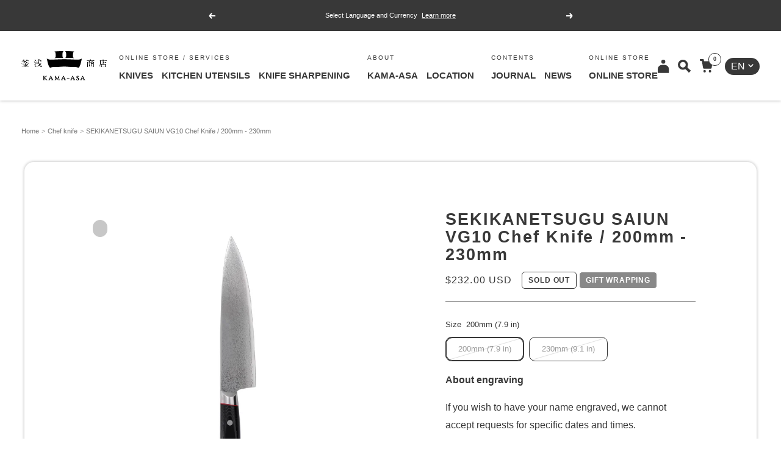

--- FILE ---
content_type: text/html; charset=utf-8
request_url: https://kama-asa.co.jp/en-us/cart?section_id=mini-cart
body_size: 288
content:
<div id="shopify-section-mini-cart" class="shopify-section shopify-section--mini-cart"><cart-drawer section="mini-cart" id="mini-cart" class="mini-cart drawer drawer--large">
  <span class="drawer__overlay"></span>

  <header class="drawer__header">
    <p class="drawer__title heading h6">
      <svg focusable="false" width="21.371" height="21.291" class="icon icon--header-shopping-cart   " viewBox="0 0 21.371 21.291"><g transform="translate(10.686 10.645)"><g transform="translate(-10.686 -10.645)"><g transform="translate(5.911 17.198)"><ellipse fill="currentColor" stroke-width="2" cx="2.046" cy="2.046" rx="2.046" ry="2.046"/><ellipse fill="currentColor" stroke-width="2" cx="2.046" cy="2.046" rx="2.046" ry="2.046" transform="translate(8.943)"/></g><path fill="currentColor" stroke-width="2" d="M7.514,3.438A.518.518,0,0,1,7,3L6.388.436A.518.518,0,0,0,5.876,0H.526C.16,0-.043.184.007.518l.363,1.9c.063.333.159.518.518.518H2.867a.518.518,0,0,1,.512.436L5.406,14.087a1.453,1.453,0,0,0,1.22,1.068H18.4a1.453,1.453,0,0,0,1.22-1.068l1.74-10.18a.518.518,0,0,0-.512-.6Z" transform="translate(0)"/></g></g></svg>Cart</p>

    <button type="button" class="drawer__close-button tap-area" data-action="close" title="Close"><svg focusable="false" width="14" height="14" class="icon icon--close   " viewBox="0 0 14 14">
        <path d="M13 13L1 1M13 1L1 13" stroke="currentColor" stroke-width="2" fill="none"></path>
      </svg></button>
  </header><div class="drawer__content drawer__content--center">
      <p>Your cart is empty</p>

      <div class="button-wrapper">
        <a href="/en-us/collections/all" class="button button--primary">Start shopping</a>
      </div>
    </div><openable-element id="mini-cart-note" class="mini-cart__order-note">
      <span class="openable__overlay"></span>
      <label for="cart[note]" class="mini-cart__order-note-title heading heading--xsmall">Add order note</label>
      <textarea is="cart-note" name="note" id="cart[note]" rows="3" aria-owns="order-note-toggle" class="input__field input__field--textarea" placeholder="If you order multiple items along with paid gift wrapping, please specify which items require wrapping."></textarea>
      <button type="button" data-action="close" class="form__submit form__submit--closer button button--secondary">Save</button>
    </openable-element></cart-drawer>


</div>

--- FILE ---
content_type: text/css
request_url: https://kama-asa.co.jp/cdn/shop/t/6/assets/custom-common.css?v=154340622048599691001767837661
body_size: 2304
content:
.bold{font-weight:var(--text-font-bold-weight)}.center{text-align:center}.indent{margin-left:1.5em;text-indent:-1.5em}a.noline{text-decoration:none!important}a.noline:hover{text-decoration:underline!important}.btn{display:inline-flex;align-items:center;justify-content:center;height:40px;line-height:1;margin:0 auto;padding:0 20px;background:#fff;box-shadow:0 0 5px #0000004d;border-radius:30px;font-size:13px;font-weight:var(--text-font-bold-weight);letter-spacing:var(--letter-spacing-13);text-decoration:none!important}@media screen and (min-width: 741px){.btn{height:50px;line-height:50px;padding:0 35px;border-radius:30px;font-size:16px;letter-spacing:var(--letter-spacing-16);transition:.3s}.btn:hover{opacity:.8}}.btn-square{position:relative;display:block;margin:0 auto;padding:15px 10px;border-radius:15px;font-size:15px;font-weight:var(--text-font-bold-weight);letter-spacing:var(--letter-spacing-15);background:rgb(var(--button-background));color:rgb(var(--button-text-color));text-align:center;text-decoration:none!important}.btn-square:after{content:"";position:absolute;right:20px;top:calc(50% - 4px);display:inline-block;width:8px;height:8px;border-top:2px solid #fff;border-right:2px solid #fff;transform:rotate(45deg)}@media screen and (min-width: 741px){.btn-square{width:438px;padding:18px 10px;font-size:16px;letter-spacing:var(--letter-spacing-16);transition:.3s}.btn-square:after{right:25px;top:calc(50% - 5px);width:10px;height:10px}.btn-square:hover{opacity:.8}}.mini-cart__drawer-footer:before{content:none;border-top:1px solid rgba(var(--text-color),.7)}.breadcrumb__list{margin:0!important;padding:15px 0!important;text-align:left}.breadcrumb__list li{padding:0!important;white-space:nowrap;overflow:hidden}.breadcrumb__item+.breadcrumb__item:before{content:">"}.section-article .-kama-asa-note .breadcrumb__item+.breadcrumb__item:before{color:#383838}.breadcrumb__link{opacity:1!important}.section-article .-kama-asa-note .breadcrumb__link{color:#383838}.breadcrumb__list a{text-decoration:none!important}.breadcrumb__list a:hover{text-decoration:underline!important}@media screen and (min-width: 741px){.breadcrumb__list{padding:40px 0!important}}.container--small{max-width:1080px}.container--xsmall{max-width:890px}.kv{position:relative}.kv.-about{margin-bottom:30px;background:#383838;color:#fff}.kv .breadcrumb{margin:0 15px;color:#fff}.kv.-kama-asa-note .breadcrumb{color:#383838}.kv__img img{width:100%;height:100%;object-fit:cover}.kv__text{padding:30px 0 35px;text-align:center}.kv__text dl{margin:0;font-weight:var(--text-font-bold-weight);text-align:center}.kv__text dt{margin:0 20px 10px;font-size:22px;letter-spacing:var(--letter-spacing-22)}.kv__text dd{margin:0 20px;line-height:1.8;font-size:15px;letter-spacing:var(--letter-spacing-15)}@media screen and (min-width: 741px){.kv.-kama-asa-journal,.kv.-kama-asa-note{height:385px}.kv.-about{height:385px;margin-bottom:80px}.kv .breadcrumb{margin:0 40px}.kv__wrap{display:flex;height:100%}.kv__img{width:50%}.kv__text{width:50%;height:100%;display:flex;align-items:center;text-align:left;padding:0 0 0 110px}.kv__text dl{max-width:500px;padding:20px;text-align:left}.kv.-kama-asa-journal .kv__text dl,.kv.-kama-asa-note .kv__text dl{text-align:center}.kv__text dt{margin:0 0 25px;font-size:27px;letter-spacing:var(--letter-spacing-27)}.kv__text dd{margin:0;line-height:1.8;font-size:16px;letter-spacing:var(--letter-spacing-16)}}@media screen and (min-width: 1000px){.kv__text{justify-content:center;padding:0}}.section__heading{display:flex;align-items:center;font-size:18px;font-weight:var(--text-font-bold-weight);letter-spacing:2.7px}.blog-relatedProducts.-kama-asa-note .section__heading,.blog-contentsCategory.-kama-asa-note .section__heading{color:#2e4877}.section__heading .jp{display:block;margin-left:15px;font-size:13px;font-weight:400;letter-spacing:var(--letter-spacing-13)}@media screen and (min-width: 741px){.section__heading{font-size:21px;letter-spacing:4.2px}.section__heading .jp{margin-left:20px;font-size:16px;letter-spacing:var(--letter-spacing-16)}}.search__modal{position:fixed;z-index:1000;left:0;top:0;width:100%;height:100vh;opacity:0;visibility:hidden}.search__modal.open{opacity:1;visibility:visible;transition:opacity .1s linear,visibility .1s}.search__modal-overlay{position:fixed;top:0;left:0;width:100vw;height:100vh;background:#0006}.search__modal-content{position:relative;text-align:center}.search__modal.-kama-asa-journal .search__modal-content{background:#eae0d5}.search__modal.-kama-asa-note .search__modal-content{background:#e7eaef;color:#34476a}.search__modal-inner{display:flex;align-items:center;justify-content:center;padding:80px 0 40px}.search__modal-input{display:flex;align-items:center;justify-content:space-between;width:100%;height:55px;margin:0 auto;background:#fff;box-shadow:0 0 5px #0000004d;border-radius:15px;text-align:left;overflow:hidden}.search__modal-input input{width:calc(100% - 50px);border:none;height:100%;padding:0 10px 0 20px;font-size:15px;font-weight:var(--text-font-bold-weight);letter-spacing:var(--letter-spacing-15)}.search__modal-input button[type=submit]{width:50px;height:100%;padding:0;background:transparent;color:#383838}.search__modal-input button[type=submit] svg{margin:0 auto}.search__modal-input input{-webkit-appearance:none;appearance:none;background:#fff}.search__modal.-kama-asa-journal .search__modal-input input::placeholder{color:#383838;font-weight:var(--text-font-bold-weight)}.search__modal.-kama-asa-note .search__modal-input input::placeholder{color:#2e4877;font-weight:var(--text-font-bold-weight)}.search__modal.-kama-asa-note .search__modal-input svg{color:#2e4877}.search__modal-input+.search__modal-tags{margin-top:30px}.search__modal-tags dt{margin-bottom:10px;font-size:13px;font-weight:var(--text-font-bold-weight);letter-spacing:2.6px}.search__modal-tags dd{margin:0}.search__modal-tags dd ul{list-style:none;display:flex;flex-wrap:wrap;justify-content:center;margin:0;padding:0}.search__modal-tags dd ul li{padding:2px 4px;font-size:11px;font-weight:var(--text-font-bold-weight);letter-spacing:var(--letter-spacing-11)}.search__modal-tags dd ul li a{padding:6px 8px;background:#383838;border-radius:13px;color:#fff;transition:.3s}.search__modal-tags dd ul li a:hover{opacity:.8}.search__modal.-kama-asa-note .search__modal-tags ul a{background:#6c88ba;color:#fff}.search__modal-close{display:block;position:absolute;right:15px;top:15px;display:flex;align-items:center;justify-content:center;width:40px;height:40px;border:2px solid #383838;border-radius:10px;cursor:pointer;transition:.3s}.search__modal-close:hover{opacity:.8}.search__modal.-kama-asa-note .search__modal-close{border:2px solid #34476A;color:#34476a}@media screen and (min-width: 741px){.search__modal-inner{min-height:555px;padding:20px 0}.search__modal-input{width:384px;height:45px;background-color:#fff}.search__modal-input input{width:calc(100% - 50px);padding:0 10px 0 20px;font-size:13px;letter-spacing:var(--letter-spacing-13)}.search__modal-input button[type=submit]{width:50px}.search__modal.-kama-asa-journal .search__modal-input input::placeholder{color:#959595}.search__modal.-kama-asa-note .search__modal-input input::placeholder{color:#34476a8c}.search__modal-input+.search__modal-tags{margin-top:60px}.search__modal-tags dt{margin-bottom:20px;font-size:13px;letter-spacing:2.6px}.search__modal-tags dd ul{max-width:600px;margin:0 auto}.search__modal-tags dd ul li{padding:4px;font-size:12px;letter-spacing:var(--letter-spacing-12)}.search__modal-tags dd ul li a{padding:6px 10px;border-radius:13px;transition:.3s}.search__modal-tags dd ul li a:hover{opacity:.8}.search__modal-close{right:20px;top:20px;width:45px;height:45px;transition:.3s}.search__modal-close:hover{opacity:.8}}.youtube__modal{position:fixed;z-index:1000;left:0;top:0;width:100%;height:100vh}.youtube__modal-overlay{position:fixed;top:0;left:0;width:100vw;height:100vh;background:#000000b3}.youtube__modal-close{position:absolute;right:0;top:-50px;display:-webkit-box;display:-ms-flexbox;display:flex;width:20px;height:20px;-webkit-transform:translateY(100%);transform:translateY(100%);background:url(/cdn/shop/files/icon_modal_close.svg) 50% 50% no-repeat;background-size:cover;cursor:pointer}.youtube__modal-close:hover{opacity:1}.youtube__modal-content{position:absolute;top:50%;left:50%;width:86.458%;height:auto;-webkit-transform:translate(-50%,-50%);transform:translate(-50%,-50%)}.youtube__modal-inner{position:relative;width:100%;height:0;padding-bottom:56.25%}.youtube__modal-inner iframe{position:absolute;top:0;left:0;width:100%;height:100%}.newsletter{display:flex;flex-wrap:wrap;background:#c7c7c7}.newsletter__text{order:2;width:100%;padding:40px 20px;text-align:center}.newsletter__text-title{margin-bottom:15px;font-size:18px;font-weight:var(--text-font-bold-weight);letter-spacing:var(--letter-spacing-18)}.newsletter__text-text{font-size:13px;letter-spacing:var(--letter-spacing-13);line-height:1.85}.newsletter__text .newsletter__form{margin-top:25px}.newsletter__text .input-row{display:flex;justify-content:center;gap:10px}.newsletter__text-input .input__field{width:250px;background:#fff;border:1px solid #707070;border-radius:10px;font-size:13px;letter-spacing:var(--letter-spacing-13)}.lang-en .newsletter__text-input .input__field{width:240px}.newsletter__text-input .input__label{background:transparent;font-size:13px;letter-spacing:var(--letter-spacing-13)}.newsletter__text-input .input__field:focus-within~.input__label,.newsletter__text-input .input__field.is-filled~.input__label{transform:none;color:#fff}.newsletter__text-btn{margin-top:0!important}.newsletter__text-btn .button{min-width:70px;min-height:48px;margin-top:0;padding:0 10px;border-radius:10px;font-size:12px;letter-spacing:var(--letter-spacing-13)}.lang-en .newsletter__text-btn .button{font-size:10px}.newsletter__img{order:1;width:100%}.newsletter__img img{width:100%;height:100%;object-fit:cover}.newsletter__img img{width:100%}@media screen and (min-width: 741px){.newsletter{min-height:305px}.newsletter__text{order:1;display:flex;align-items:center;justify-content:center;width:50%;padding:0 35px;text-align:left}.newsletter__text-title{margin-bottom:20px;font-size:16px;letter-spacing:var(--letter-spacing-16)}.newsletter__text-text{line-height:2.3}.newsletter__text .input-row{justify-content:flex-start}.newsletter__text-btn .button{min-width:80px;min-height:52px;padding:0 15px;font-size:13px}.newsletter__img{order:2;width:50%}.newsletter__img img{object-fit:cover;height:100%}}.footer__item{max-width:100%}.footer__item+.footer__item{margin-top:30px}.footer__item-title{margin-bottom:20px;font-size:15px;letter-spacing:2.25px}.footer__item-list{display:block}.footer__item-list .linklist__item a{display:inherit;place-items:inherit;place-content:inherit;height:inherit;color:inherit;background-color:inherit;border-radius:inherit}.footer__item-list .linklist__item{margin-bottom:.5em;font-size:13px;letter-spacing:var(--letter-spacing-13)}.footer__aside{margin-top:20px}@media screen and (min-width: 741px){.footer__item+.footer__item{margin-top:0}.footer__item-title{margin-bottom:12px;font-size:13px}.footer__item-list{display:grid;gap:20px;justify-content:center}.footer__item-list .linklist__item a{display:inherit;place-items:inherit;place-content:inherit;height:inherit;color:inherit;background-color:inherit;border-radius:inherit}.footer__item-list .linklist__item{margin-bottom:.5em;font-size:13px;letter-spacing:var(--letter-spacing-13)}.footer__aside{justify-content:space-between}}@media screen and (min-width: 1000px){.footer__item-list{gap:110px;justify-content:start}}.footer__snslist{display:flex;flex-wrap:wrap;margin:0}.footer__snslist dt{width:65px;margin:0 0 15px;font-size:13px;letter-spacing:var(--letter-spacing-13)}.footer__snslist dd{width:calc(100% - 65px);margin:0 0 15px}.footer__snslist .social-media__item{margin-right:15px;box-shadow:none;border-radius:0!important}.footer__snslist .social-media__item:before{content:none}.footer__snslist .social-media__link{width:auto;height:20px;transition:.3s}.social-media__item:hover .social-media__link{color:inherit;opacity:.8}.footer__copyright{display:block;margin-top:20px;font-size:13px;letter-spacing:var(--letter-spacing-13)}@media screen and (min-width: 741px){.footer__copyright{text-align:right;font-size:11px;letter-spacing:1.1px}}.favhero-root .css-1dklj6k,.favhero-root .favhero-product__price{font-size:16px}.shopify-challenge__container{max-width:100%}.shopify-challenge__container{padding-left:15px;padding-right:15px}.shopify-challenge__button{margin-top:20px!important;background:rgb(var(--secondary-button-background));color:rgb(var(--secondary-button-text-color))}@media screen and (min-width: 741px){.shopify-challenge__container{padding-left:35px;padding-right:35px}.shopify-challenge__button{margin-top:40px!important}}.collection-banner,.collection-banner-text-wrapper{background:rgb(var(--text-bg-color))}.collection-banner{position:relative;overflow:hidden}.collection-banner-text-wrapper{display:grid}.collection-banner-image-wrapper{height:var(--collection-banner-image-height)}.collection-banner-image-wrapper:has(.collection-banner-icon){display:grid;align-content:center;justify-content:center;margin-inline-start:auto;margin-inline-end:auto}.collection-banner-image-wrapper:has(.collection-banner-icon),.collection-banner-icon{height:200px}.collection-banner-icon{width:100%}.collection-banner-image{width:100%;height:100%;object-fit:cover}.collection-banner-text-wrapper{text-align:center;align-content:center;color:rgb(var(--text-color));padding:25px 0 35px}.collection-banner-heading{font-size:22px;margin-bottom:10px}.collection-banner-description{margin-top:10px;font-weight:var(--text-font-bold-weight)}@media screen and (min-width: 741px){.collection-banner{display:grid;grid-template-columns:50% 50%}.collection-banner-heading{font-size:28px;margin-bottom:25px}.collection-banner-image-wrapper:has(.collection-banner-icon){height:var(--collection-banner-image-height);justify-content:end;margin-inline-end:50px}.collection-banner:has(.collection-banner-image) .collection-banner-text-wrapper{padding-left:100px}.collection-banner-text-wrapper{text-align:left;padding-top:15px;padding-bottom:0;margin-top:0}}.product-meta__price-list-container .price-list{margin-bottom:4px}.product-meta__label-list .label{margin-bottom:4px;padding:7px 10px}.redirect_banner{display:none;position:fixed;bottom:15px;right:15px;width:90px;height:90px;z-index:100}.redirect_banner-link{display:flex;align-items:center;justify-content:center;width:100%;height:100%;border:2px solid #383838;border-radius:50%;background:#fff;box-shadow:var(--box-shadow-primary);font-size:10px;font-weight:var(--text-font-bold-weight);line-height:1.8;text-align:center}.redirect_banner-close{position:absolute;top:0;right:0;cursor:pointer}.redirect_banner-close:before,.redirect_banner-close:after{content:"";position:absolute;top:50%;left:50%;width:2px;height:16px;background:#333}.redirect_banner-close:before{transform:translate(-50%,-50%) rotate(45deg)}.redirect_banner-close:after{transform:translate(-50%,-50%) rotate(-45deg)}@media screen and (min-width: 741px){.redirect_banner{bottom:20px;right:20px;width:100px;height:100px}.redirect_banner-link{border:3px solid #383838;font-size:11px}}.drawer__content:has(.drawer__content__custom-search-words){margin-top:2rem;flex-grow:inherit}.drawer__content:has(.drawer__content__custom-search-words)>.section__header{margin-bottom:1.5rem}.drawer__content:has(.drawer__content__custom-search-words)>.section__header .heading{letter-spacing:var(--letter-spacing-18);text-transform:none}.drawer__content__custom-search-words{display:flex;flex-wrap:wrap;row-gap:6px;column-gap:4px}.drawer__content__custom-search-words>.button{--button-height: 36px;--button-background: #fff;font-size:.75rem;border-radius:40px;border:1px solid;padding:0;text-transform:none}.drawer__content__custom-search-words>.button>a{display:block;padding:10px 12px;line-height:1}.predictive-search__results>p:first-of-type{padding-top:3rem}
/*# sourceMappingURL=/cdn/shop/t/6/assets/custom-common.css.map?v=154340622048599691001767837661 */


--- FILE ---
content_type: text/css
request_url: https://kama-asa.co.jp/cdn/shop/t/6/assets/custom-main-product.css?v=75567659548987294311701086998
body_size: 622
content:
.product__wrapper{margin:0 auto 40px;padding:0 15px 30px;box-shadow:0 0 5px #0000004d;border-radius:15px;overflow:hidden}.product{margin:0 auto!important}@media screen and (min-width: 1000px){.product__wrapper{max-width:1200px;margin:0 auto 80px;padding:80px 40px 60px}.product{display:flex;max-width:1000px}.product__media{width:490px;padding:0!important}.product__info{width:calc(100% - 490px);max-width:430px;padding-left:20px}}.product__media-image-wrapper{border-radius:0}.product__media-image-wrapper .product-item--tile .product-item__label-list,.product-item__label-list--metafields{top:15px;left:12px;min-height:48px}.product__media-image-wrapper .product-item--tile .product-item__label-list,.product-item__label-list--metafields .label--metafields{height:28px;padding:8px 12px;font-size:14px}.product__media-image-wrapper .product-item--tile .product-item__label-list,.product-item__label-list--metafields .label--original{position:absolute;width:48px;height:48px;left:auto;right:6px}.product__media-nav{justify-content:center;margin-top:15px}.product__media-prev-next{width:28px;height:28px;border-radius:50%;box-shadow:0 0 3px #00000080}.product__media-prev-next.-prev{margin-right:10px}.product__media-prev-next.-next{margin-left:10px}.product__media-prev-next:before{content:"";position:absolute;top:calc(50% - 4px);bottom:0;display:inline-block;width:8px;height:8px;transform:rotate(45deg)}.product__media-prev-next.-prev:before{left:12px;right:auto;border-left:2px solid #383838;border-bottom:2px solid #383838}.product__media-prev-next.-next:before{left:auto;right:12px;border-top:2px solid #383838;border-right:2px solid #383838}.product__thumbnail-list{width:236px;margin:0}.product__thumbnail-list-inner{gap:8px;align-items:center;justify-content:flex-start;padding:0}.product__thumbnail{width:70px;min-width:70px}.product__thumbnail:after{border-radius:8px}.product__thumbnail>img{mix-blend-mode:darken;border-radius:15px}@media screen and (min-width: 1000px){.product__media-image-wrapper .product-item--tile .product-item__label-list,.product-item__label-list--metafields{min-height:73px}.product__media-image-wrapper .product-item--tile .product-item__label-list,.product-item__label-list--metafields .label--original{width:73px;height:73px;top:2px;right:5px}.product__media-nav{justify-content:space-between;margin-top:25px}.product__media-prev-next{top:calc(50% - 5px);width:32px;height:32px}.product__media-prev-next.-prev:before{left:13px}.product__media-prev-next.-next:before{right:13px}.product__thumbnail-list{width:378px}.product__thumbnail-list-inner{gap:25px}.product__thumbnail{width:106px}.product__thumbnail:after{border-radius:10px}}.product-meta{margin-bottom:5px;border-bottom:1px solid #707070}.product__media-list-wrapper{max-width:100%;margin:0 -15px;border-radius:15px 15px 0 0;overflow:hidden}.product-meta__title{margin-bottom:30px;font-size:20px;letter-spacing:var(--letter-spacing-20)}.price-list .price{font-size:15px;letter-spacing:var(--letter-spacing-15)}.block-swatch__item{padding:7px 20px;border-radius:10px}.block-swatch__item:after{border-radius:10px}.quantity-selector{border:1px solid #383838;border-radius:10px}.quantity-selector:after{border-radius:10px}.quantity-selector__button{height:40px}.quantity-selector__input{height:40px;line-height:1}.product-form__add-button,.shopify-payment-button__button{max-width:430px;margin:0 auto;padding-top:6px;padding-bottom:6px;font-size:16px!important;letter-spacing:var(--letter-spacing-16)!important}.product-form__add-button .loader-button__text{display:inline-block;padding-left:35px;background:url(/cdn/shop/files/icon_cart_wht.svg) left center no-repeat;background-size:25px auto}.product-form__add-button.button--ternary .loader-button__text{background:url(/cdn/shop/files/icon_cart.svg) left center no-repeat;background-size:25px auto}.shopify-payment-button__button{padding-top:3px!important;padding-bottom:3px!important}.product-form__add-button svg{margin-right:10px}.product__info .fh-tae-button-wrap{display:block!important;margin-top:10px;padding:0}.product__info .fh-tae-button-wrap img{margin:0 auto}.product-meta__gift .button{display:flex;align-items:center;justify-content:center;min-height:50px;line-height:1.4;padding:5px 30px;background:#efefef;border:2px solid #383838;border-radius:30px;color:#383838;font-size:15px;letter-spacing:var(--letter-spacing-15)}.product-meta__gift .button svg{margin-right:10px}.product-meta__share{margin-top:20px}.product-meta__share-label{font-size:13px;font-weight:var(--text-font-bold-weight);letter-spacing:var(--letter-spacing-13)}.product-meta__share-button-item{width:24px;height:24px}@media screen and (min-width: 1000px){.product-meta{margin-bottom:10px}.product__media-list-wrapper{max-width:100%;margin:0;border-radius:15px}.product-meta__title{margin-bottom:20px;font-size:27px;letter-spacing:var(--letter-spacing-27)}.price-list .price{font-size:16px;letter-spacing:var(--letter-spacing-16)}.product-form__add-button,.shopify-payment-button__button{padding-top:4px;padding-bottom:4px;border-radius:10px!important}.product-sticky-form__form .product-form__add-button{padding-top:0;padding-bottom:0}.product__info .fh-tae-button-wrap img{margin:0}.product-meta__gift .button{width:320px;height:60px;line-height:1;margin:20px auto;padding:0 15px;font-size:16px;letter-spacing:var(--letter-spacing-16)}.product-meta__share{margin-top:0}}.related_products{display:none;margin-top:40px}.related_products .related_products_title{width:max-content;margin:0 auto 30px;padding:0 10px 5px;font-size:16px;font-weight:var(--text-font-bold-weight);letter-spacing:var(--letter-spacing-16);border-bottom:2px solid #000}.related_products_list{display:grid;grid-template-columns:1fr 1fr;gap:16px;padding:0}.related_products_list product-item{text-align:center}.related_products_list product-item .product-item__label-list--metafields{top:5px;right:5px;left:auto}.related_products_list product-item .product-item__label-list--metafields .label--metafields{display:none}.related_products_list product-item .product-item__image-wrapper img{object-fit:contain}.related_products_list product-item .product-item__info{justify-content:flex-start;padding:10px 10px 5px!important}.related_products_list product-item .product-item-meta__title{font-size:11px;font-weight:700;letter-spacing:var(--letter-spacing-11);text-align:center}.related_products_list product-item .product-item-meta__price-list-container{text-align:center}.related_products_list product-item .price{font-size:11px;letter-spacing:var(--letter-spacing-11)}@media screen and (min-width: 1000px){.related_products{display:block;margin-top:50px}.related_products_list{grid-template-columns:1fr 1fr 1fr 1fr}.related_products_list product-item .product-item__label-list--metafields .label--original{width:30px;height:30px}}
/*# sourceMappingURL=/cdn/shop/t/6/assets/custom-main-product.css.map?v=75567659548987294311701086998 */


--- FILE ---
content_type: text/css
request_url: https://kama-asa.co.jp/cdn/shop/t/6/assets/custom-product-content.css?v=93155367239710325791706088560
body_size: 831
content:
.product-content__tabs.-houcho,.product-content__tabs.-tool{width:100%;max-width:100%;margin:0}.product-content__wrapper.-houcho,.product-content__wrapper.-tool{max-width:100%;margin:0;padding:1px 0}.product-content__wrapper.-houcho{background:#dae1e2}.product-content__wrapper.-tool{background:#eae4d2}.product-content__wrapper.-houcho .bg-dark{background:#99abb8;color:#fff}.product-content__wrapper.-tool .bg-dark{background:#a28f74;color:#fff}@media screen and (min-width: 741px){.product-content__tabs.-houcho,.product-content__tabs.-tool{max-width:856px;margin:0 auto}}.description__title{margin:40px 3px 15px;font-size:18px;font-weight:var(--text-font-bold-weight);letter-spacing:var(--letter-spacing-18)}.description__subtitle{margin-bottom:5px;font-size:13px;font-weight:var(--text-font-bold-weight);letter-spacing:var(--letter-spacing-13);color:#959595}.description__detaillist+.description__subtitle{margin:30px 0 10px}.product-content__wrapper.-houcho .bg-dark .description__subtitle,.product-content__wrapper.-tool .bg-dark .description__subtitle{color:#fff}.description__subtitle-large{margin:0;font-size:20px;letter-spacing:var(--letter-spacing-20)}@media screen and (min-width: 741px){.description__title{margin:80px 3px 25px;font-size:21px;letter-spacing:var(--letter-spacing-21)}.description__subtitle{margin-bottom:15px;font-size:13px;letter-spacing:var(--letter-spacing-13)}.description__detaillist+.description__subtitle{margin:30px 0 10px}.description__subtitle-large{font-size:24px;letter-spacing:var(--letter-spacing-24)}}.description__block{margin:0 3px 20px;padding:20px 15px;line-height:1.8;font-size:13px;letter-spacing:var(--letter-spacing-13);box-shadow:0 0 5px #0000004d;border-radius:15px;background:#fff;overflow:hidden}.description__block p{margin:1em 0}@media screen and (min-width: 741px){.description__block{margin:0 3px 20px;padding:25px;font-size:16px;letter-spacing:var(--letter-spacing-16);box-shadow:0 0 5px #0000004d}.description__block-half{display:flex;flex-wrap:wrap}.description__block-half>.description__block{width:calc(50% - 16px)}.description__block-half>.description__block:nth-child(odd){margin:0 13px 20px 3px}.description__block-half>.description__block:nth-child(2n){margin:0 3px 20px 13px}}.description__note{padding:0;list-style-type:none;font-size:11px;letter-spacing:var(--letter-spacing-11)}.description__note li{margin-left:1em;text-indent:-1em}@media screen and (min-width: 741px){.description__note{padding:0;list-style-type:none;font-size:13px;letter-spacing:var(--letter-spacing-13)}}.description__youtube iframe{width:100%;height:180px;border-radius:15px}@media screen and (min-width: 741px){.description__youtube iframe{height:330px}}.description__flex{display:flex;flex-wrap:wrap}.description__block.description__flex{padding:0}.description__flex-img{order:1;width:100%}.description__flex-img figure{margin:0}.description__flex-txt{order:2;width:100%;padding:20px 15px}.description__flex h3{margin:0}@media screen and (min-width: 741px){.description__flex{display:flex}.description__flex-img{order:0;width:50%}.description__flex-img figure,.description__flex-img picture{display:block;height:100%}.description__flex-img img{width:100%;height:100%;object-fit:cover}.description__flex-txt{order:0;width:50%;padding:25px}description__flex-img .description__flex h3{margin:0}}.description__flex-center{display:flex;align-items:center;gap:10px}.description__flex-item1{width:120px;margin:0;white-space:nowrap}.description__flex-item2{width:100%;font-size:15px;letter-spacing:var(--letter-spacing-15)}.description__flex-item3{width:max-content;margin-right:auto;font-size:13px;letter-spacing:var(--letter-spacing-13);white-space:nowrap}.description__flex-item3 a{position:relative;padding-right:12px}.description__flex-item3 a:after{content:"";position:absolute;right:0;top:calc(50% - 4px);display:inline-block;width:8px;height:8px;border-top:1px solid #383838;border-right:1px solid #383838;transform:rotate(45deg)}@media screen and (min-width: 741px){.description__flex-item2{font-size:16px;letter-spacing:var(--letter-spacing-16)}}.description__spec{max-width:100%;margin:10px auto 20px}@media screen and (min-width: 741px){.description__spec{max-width:450px;margin:10px auto 20px}}.description__detaillist{display:flex;flex-wrap:wrap;font-size:13px;letter-spacing:var(--letter-spacing-13);border-bottom:1px solid #D0D0D0}.description__detaillist dt{width:100px;padding:10px 10px 10px 0;font-weight:var(--text-font-bold-weight);border-top:1px solid #D0D0D0;word-break:break-all}.description__detaillist dd{width:calc(100% - 100px);margin:0;padding:10px 0;border-top:1px solid #D0D0D0}@media screen and (min-width: 741px){.description__detaillist{font-size:13px;letter-spacing:var(--letter-spacing-13)}.description__detaillist dt{width:220px;padding:12px 30px}.description__detaillist dd{width:calc(100% - 220px);padding:12px 0}}.description__detailnotes{list-style-type:none;padding:0;font-size:13px;letter-spacing:var(--letter-spacing-13);border-bottom:1px solid #D0D0D0}.description__detailnotes li{position:relative;padding:12px 0 12px 25px;border-top:1px solid #D0D0D0}.description__detailnotes li:before{content:"";position:absolute;left:0;top:16px;width:18px;height:16px;background:url(/cdn/shop/files/icon_check-houcho.svg) left center no-repeat;background-size:18px 16px}.product-content__wrapper.-tool .description__detailnotes li:before{background:url(/cdn/shop/files/icon_check-tool.svg) left center no-repeat;background-size:18px 16px}@media screen and (min-width: 741px){.description__detailnotes{font-size:13px;letter-spacing:var(--letter-spacing-13)}.description__detailnotes li{padding:12px 0 12px 57px}.description__detailnotes li:before{left:30px;top:16px;width:16px;height:15px;background:url(/cdn/shop/files/icon_check-houcho.svg) left center no-repeat;background-size:16px 15px}.product-content__wrapper.-tool .description__detailnotes li:before{background:url(/cdn/shop/files/icon_check-tool.svg) left center no-repeat;background-size:16px 15px}}.description__checklist{list-style-type:none;padding:0;font-size:13px;letter-spacing:var(--letter-spacing-13);border-bottom:1px solid #D0D0D0}.product-content__wrapper.-tool .bg-dark .description__checklist{border-bottom:1px solid #fff}.description__checklist li{position:relative;padding:20px 0 20px 25px;border-top:1px solid #D0D0D0}.product-content__wrapper.-tool .bg-dark .description__checklist li{border-top:1px solid #fff}.description__checklist li:before{content:"";position:absolute;left:0;top:24px;width:16px;height:15px;background:url(/cdn/shop/files/icon_check-houcho.svg) left center no-repeat;background-size:16px 15px}.product-content__wrapper.-tool .description__checklist li:before{background:url(/cdn/shop/files/icon_check-tool.svg) left center no-repeat;background-size:16px 15px}@media screen and (min-width: 741px){.description__checklist{font-size:13px;letter-spacing:var(--letter-spacing-13)}.description__checklist li{padding:20px 0 20px 25px}.description__checklist li:before{top:24px;width:18px;height:16px;background:url(/cdn/shop/files/icon_check-houcho.svg) left center no-repeat;background-size:18px 16px}.product-content__wrapper.-tool .description__checklist li:before{background:url(/cdn/shop/files/icon_check-tool.svg) left center no-repeat;background-size:18px 16px}}.description__thumbnailchecklist{list-style-type:none;padding:0;font-size:13px;letter-spacing:var(--letter-spacing-13);border-bottom:1px solid #fff}.description__thumbnailchecklist li{padding:20px 0;border-top:1px solid #fff}.description__thumbnailchecklist-img{width:150px;margin:0 auto;text-align:center}.description__thumbnailchecklist-img img{width:80px;height:80px;border-radius:50%}.description__thumbnailchecklist-txt{position:relative;margin-top:6px;padding-left:25px}.description__thumbnailchecklist-txt:before{content:"";position:absolute;left:0;top:6px;width:18px;height:16px;background:url(/cdn/shop/files/icon_check-houcho.svg) left center no-repeat;background-size:18px 16px}.product-content__wrapper.-tool .description__thumbnailchecklist-txt:before{background:url(/cdn/shop/files/icon_check-tool.svg) left center no-repeat;background-size:18px 16px}@media screen and (min-width: 741px){.description__thumbnailchecklist{font-size:13px;letter-spacing:var(--letter-spacing-13);border-bottom:1px solid #fff}.description__thumbnailchecklist li{display:flex;padding:20px 0 20px 25px;border-top:1px solid #fff}.description__thumbnailchecklist-img{width:150px;padding-right:20px;text-align:center}.description__thumbnailchecklist-img img{width:80px;height:80px;border-radius:50%}.description__thumbnailchecklist-txt{position:relative;width:calc(100% - 150px);margin-top:6px;padding-left:25px}.description__thumbnailchecklist-txt:before{content:"";position:absolute;left:0;top:6px;width:18px;height:16px;background:url(/cdn/shop/files/icon_check-houcho.svg) left center no-repeat;background-size:18px 16px}.product-content__wrapper.-tool .description__thumbnailchecklist-txt:before{background:url(/cdn/shop/files/icon_check-tool.svg) left center no-repeat;background-size:18px 16px}}.description__insertname{margin:15px auto 0}.description__insertname-item{margin:0 0 15px;border:1px solid #fff;border-radius:15px;overflow:hidden}.description__insertname-item:last-child{margin:0}.description__insertname-item dt{padding:10px;text-align:center;font-size:18px;font-weight:var(--text-font-bold-weight);letter-spacing:var(--letter-spacing-18);background:#fff3}.description__insertname-item dt span{display:block;font-size:13px;font-weight:400;letter-spacing:var(--letter-spacing-13)}.description__insertname-item dd{margin:0;padding:15px}.description__insertname-item dd img{border-radius:10px}@media screen and (min-width: 741px){.description__insertname{display:flex;justify-content:center;margin:30px auto 20px}.description__insertname-item{max-width:310px;margin:0 16px}.description__insertname-item:last-child{margin:0 16px}.description__insertname-item dt{padding:20px 10px;font-size:16px;letter-spacing:var(--letter-spacing-16)}.description__insertname-item dt span{font-size:13px;letter-spacing:var(--letter-spacing-13)}.description__insertname-item dd{padding:25px}}
/*# sourceMappingURL=/cdn/shop/t/6/assets/custom-product-content.css.map?v=93155367239710325791706088560 */


--- FILE ---
content_type: text/css
request_url: https://kama-asa.co.jp/cdn/shop/t/6/assets/custom-faq.css?v=22142847882306280851695170788
body_size: -380
content:
.faq__heading{font-size:18px}.faq__description{margin-bottom:1.5em}.faq__wrapper{width:100%;max-width:100%;border-bottom:1px solid rgba(112,112,112,.5)}.faq__item,.faq__item+.faq__item{border-top:1px solid rgba(112,112,112,.5)}.faq .collapsible-toggle{position:relative;min-height:31px;margin:0;padding:20px 5px 20px 44px!important;font-size:13px;color:#414141;cursor:pointer;letter-spacing:var(--letter-spacing-13)}.faq .collapsible-toggle:before{content:"Q";position:absolute;left:0;top:20px;display:inline-block;width:31px;height:31px;line-height:31px;margin-right:10px;background:#d9d9d9;border-radius:100%;text-align:center;font-size:15px;letter-spacing:var(--letter-spacing-15)}.faq__item .collapsible__content{padding:0 25px 30px 44px}.faq__btn{margin:30px 0}.faq__btn .button{line-height:40px}@media screen and (min-width: 741px){.faq__heading{font-size:21px}.faq .collapsible-toggle{min-height:40px;padding:30px 10px 30px 58px!important;font-size:16px;letter-spacing:var(--letter-spacing-16)}.faq .collapsible-toggle:before{top:25px;width:38px;height:38px;line-height:38px;margin-right:20px;font-size:21px;letter-spacing:var(--letter-spacing-21)}.faq__item .collapsible__content{padding:0 50px 40px 58px}.faq__btn{margin:40px 0}.faq__btn .button{line-height:44px}}
/*# sourceMappingURL=/cdn/shop/t/6/assets/custom-faq.css.map?v=22142847882306280851695170788 */


--- FILE ---
content_type: text/css
request_url: https://kama-asa.co.jp/cdn/shop/t/6/assets/image-with-text-card.css?v=58487764921038780211705915011
body_size: 212
content:
.image-with-text-card--small{--section-blocks-item-height: 180px}@media screen and (min-width: 1000px){.image-with-text-card--small{--section-blocks-item-height: 220px}}.image-with-text-card--medium{--section-blocks-item-height: 200px}@media screen and (min-width: 1000px){.image-with-text-card--medium{--section-blocks-item-height: 280px}}.image-with-text-card--large{--section-blocks-item-height: 240px}@media screen and (min-width: 1000px){.image-with-text-card--large{--section-blocks-item-height: 400px}}.image-with-text-card--xlarge{--section-blocks-item-height: 260px}@media screen and (min-width: 1000px){.image-with-text-card--xlarge{--section-blocks-item-height: 550px}}.image-with-text-card__item--split{--section-item-ratio: 50% 50%}.image-with-text-card__item--lefty{--section-item-ratio: 64% 36%}.image-with-text-card__item--righty{--section-item-ratio: 36% 64%}.image-with-text-card__item:not(:first-child){margin-top:20px}.image-with-text-card__item{border-radius:var(--block-border-radius);display:grid;grid-template-columns:var(--section-item-ratio);width:100%;height:var(--section-blocks-item-height);overflow:hidden;box-shadow:var(--box-shadow-primary);z-index:0}.image-with-text-card__image-wrapper{z-index:1}.image-with-text-card__image{height:100%;object-fit:cover;background:rgb(var(--secondary-background))}.image-with-text-card__text-wrapper{color:var(--text-color);background-color:rgb(var(--section-blocks-text-bg-color));display:flex;justify-content:center;align-items:center;text-align:center;flex-direction:column;height:inherit;z-index:2;padding-right:5px;padding-left:5px}.image-with-text-card__item--reverse .image-with-text-card__text-wrapper{order:2}.image-with-text-card__item--reverse .image-with-text-card__image-wrapper{order:1}.image-with-text-card .heading.h3{font-size:var(--heading-h3-font-size);line-height:var(--heading-h3-line-height);letter-spacing:0;margin:0}.image-with-text-card .heading.h4{font-size:var(--heading-h4-font-size);line-height:var(--heading-h4-line-height);letter-spacing:.05em}.image-with-text-card .section__button-link-arrow{margin-left:6px}.image-with-text-card+.section__button-wrapper,.shopify-section--image-with-text-card .section__button-wrapper.hidden-lap-and-up{margin-top:var(--vertical-breather)}.image-with-text-card+.section__button-wrapper .section__button{display:block;width:100%}.image-with-text-card+.section__button-wrapper .button--outline{--text-color: 56, 56, 56;border-width:2px;border-radius:var(--button-border-radius)}.image-with-text-card+.section__button-wrapper .button--text-large{position:relative;display:flex;align-items:center;justify-content:center;min-height:60px;padding:10px 20px;border:2px solid #707070;text-decoration:none!important;border-radius:15px;font-size:15px;font-weight:var(--text-font-bold-weight);letter-spacing:var(--letter-spacing-15);transition:opacity .3s!important;line-height:1.4}.image-with-text-card+.section__button-wrapper .button--text-large:after{content:"";position:absolute;right:15px;top:calc(50% - 5px);display:inline-block;width:10px;height:10px;border-top:2px solid #383838;border-right:2px solid #383838;transform:rotate(45deg)}.image-with-text-card+.section__button-wrapper .button--text-large svg{display:none}@media screen and (min-width: 741px){.image-with-text-card__list:not(.image-with-text-card__list--two-columns) .image-with-text-card__item:not(:first-child){margin-top:26px}.image-with-text-card .heading.h3{letter-spacing:.1em}.image-with-text-card .heading.h4{letter-spacing:var(--letter-spacing-16)}.image-with-text-card+.section__button-wrapper .button--text-large{padding:10px 60px;font-size:16px;letter-spacing:var(--letter-spacing-16)}.image-with-text-card+.section__button-wrapper .button--text-large:after{right:25px}}@media screen and (min-width: 1000px){.image-with-text-card__item--lefty{--section-item-ratio: 68% 32%}.image-with-text-card__item--righty{--section-item-ratio: 32% 68%}.image-with-text-card__list--two-columns{display:grid;grid-template-columns:repeat(auto-fit,calc(100% / 2 - var(--image-with-text-card-column-gap) * (1 / 2)));justify-content:safe center;grid-gap:var(--image-with-text-card-row-gap) var(--image-with-text-card-column-gap);gap:var(--image-with-text-card-row-gap) var(--image-with-text-card-column-gap);margin-inline:auto}.image-with-text-card__list--two-columns .image-with-text-card__item:not(:first-child){margin-top:0}.image-with-text-card+.section__button-wrapper .section__button{display:inline-block;width:max-content}}
/*# sourceMappingURL=/cdn/shop/t/6/assets/image-with-text-card.css.map?v=58487764921038780211705915011 */


--- FILE ---
content_type: text/css
request_url: https://kama-asa.co.jp/cdn/shop/t/6/assets/featured-collections-stack.css?v=132806600610939157871706945298
body_size: 281
content:
.shopify-section--featured-collections-stack .product-list{z-index:0}.shopify-section--featured-collections-stack .product-list-wrapper{position:relative}.shopify-section--featured-collections-stack .product-list-wrapper.-separated{padding-bottom:30px;background:rgb(var(--section-block-background))}.shopify-section--featured-collections-stack .product-list-wrapper:before{content:"";position:absolute;left:0;top:-5px;width:100%;height:5px;box-shadow:0 -5px 5px -5px #0000004d inset}.shopify-section--featured-collections-stack .product-list-wrapper.-separated:after{content:"";position:absolute;left:0;bottom:-5px;width:100%;height:5px;box-shadow:0 5px 5px -5px #0000004d inset}.product-item__icon-wrapper,.product-item__icon{width:min(100%,var(--icon-size));height:min(100%,var(--icon-size))}.product-item__icon-wrapper{display:block;margin-right:auto;margin-left:auto;margin-bottom:5px;aspect-ratio:1}.shopify-section--featured-collections-stack .section__header{margin-top:var(--vertical-breather)}.shopify-section--featured-collections-stack .section__block:not(:first-of-type){margin-top:60px}.product-list__container{padding-bottom:30px}@media screen and (min-width: 1000px){.shopify-section--featured-collections-stack .product-list-wrapper.-separated{padding-bottom:80px}.shopify-section--featured-collections-stack .section__block:not(:first-of-type){margin-top:80px}.product-list__container{padding-bottom:80px}}.product-item--icon .product-item__button-wrapper{text-align:center}.product-item--icon .button{letter-spacing:0;line-height:1.2;padding:5px 10px;word-break:break-word}@media screen and (pointer: fine){.product-item--icon .button{transition:opacity .3s cubic-bezier(.215,.61,.355,1)}.product-item--icon:hover .button{opacity:.7}}.block__header{text-align:center;padding-top:30px;padding-bottom:15px}@media screen and (min-width: 1000px){.block__header{padding-top:60px}}.block__header--ranking{padding-bottom:30px}.block__header .heading--underline{display:inline-block;font-size:var(--base-font-size);border-bottom:2px solid #383838;padding-right:18px;padding-left:18px}.product-item__counter{position:absolute;top:10px;left:10px;width:32px;height:32px;background-color:#e5e5e5;border-radius:50%;z-index:2;text-align:center;line-height:32px}.product-item__counter--1{background-color:#e2cd9f}.product-item__counter--2{background-color:#c7c7c7}.product-item__counter--3{background-color:#e2bb9f}.block__nav{display:flex;justify-content:center;align-items:flex-end;padding-right:var(--container-gutter);padding-left:var(--container-gutter)}.block__nav-link{position:relative}.section__block:first-of-type .block__nav-item:first-child .block__nav-link:after,.section__block:not(:first-of-type) .block__nav-item:last-child .block__nav-link:after{content:"";width:100%;height:10px;position:absolute;bottom:0;right:0;left:0;background-color:rgb(var(--section-block-background));z-index:1}.section__block.-inner:first-of-type .block__nav-item:first-child .block__nav-link:after{background-color:rgb(var(--section-block-background-primary))}.block__nav-item{position:relative;width:100%;font-family:var(--custom-heading-font-family);font-weight:var(--text-font-bold-weight);border-top-right-radius:var(--block-border-radius);border-top-left-radius:var(--block-border-radius);box-shadow:var(--box-shadow-primary);background:rgb(var(--section-block-background))}@media screen and (min-width: 1000px){.block__nav-item{font-weight:var(--heading-font-weight)}}.block__nav-item:not(:first-child){margin-left:15px}@media screen and (min-width: 1000px){.block__nav-item:not(:first-child){margin-left:25px}}.block__nav-item--active:after{position:absolute;bottom:0;left:0;right:0;height:10px;width:100%;content:"";background:rgb(var(--section-block-background));z-index:3}.block__nav-link{display:block;width:100%;height:100%;padding-top:12px;padding-bottom:17px;text-align:center}@media screen and (min-width: 1000px){.block__nav-link{padding-top:26px;padding-bottom:26px}}.block__nav-arrow{display:inline-block;width:25px;height:25px;line-height:25px;text-align:center;background-color:#fff;border-radius:100%;box-shadow:var(--box-shadow-primary)}@media screen and (min-width: 1000px){.block__nav-arrow{margin-left:8px}}.block__nav-arrow .icon{margin-inline:auto}.block__nav-item:not(:first-child) .block__nav-arrow .icon{transform:rotate(-90deg) translate(1px,1px)}.section__block:not(:first-of-type) .block__nav-item:first-child .icon{transform:rotate(-90deg) translate(1px,1px);position:relative}.section__block:not(:first-of-type) .block__nav-item:not(:first-child) .icon{transform:rotate(0);position:relative}.container--has-arrows:has(.scroller){padding-right:0}@media screen and (min-width: 741px){.container--has-arrows:has(.scroller){padding-right:var(--container-gutter)}}@media screen and (min-width: 1400px){.container--has-arrows:has(.scroller){padding-right:calc(var(--container-gutter) + var(--grid-column-width) + var(--grid-gap))}}.section__footer{margin-top:0;margin-bottom:0;padding:30px 0 60px}@media screen and (min-width: 741px){.section__footer{padding:0 0 80px}}
/*# sourceMappingURL=/cdn/shop/t/6/assets/featured-collections-stack.css.map?v=132806600610939157871706945298 */


--- FILE ---
content_type: image/svg+xml
request_url: https://kama-asa.co.jp/cdn/shop/files/07_chuca_5d263792-ba6d-4782-b7c0-d654ead5973c.svg?v=1701417917
body_size: 54
content:
<?xml version="1.0" encoding="UTF-8"?><svg id="_レイヤー_2" xmlns="http://www.w3.org/2000/svg" viewBox="0 0 368.5 368.5"><defs><style>.cls-1{fill:none;}.cls-1,.cls-2{stroke-width:0px;}.cls-2{fill:#231815;}</style></defs><g id="_イラスト"><rect class="cls-1" width="368.5" height="368.5"/><path class="cls-2" d="m290.51,195.4c-1.17,0-2.24-.43-3.04-1.24-1.95-1.96-1.73-5.51.5-8.26h0c1.29-1.59,3.01-2.56,4.7-2.64,1.26-.06,2.42.37,3.27,1.23,1.95,1.96,1.73,5.52-.5,8.27-1.29,1.59-3.01,2.56-4.7,2.64-.08,0-.16,0-.24,0Zm.96-6.67h0c-.71.87-.85,1.76-.81,2.15.27-.07.78-.33,1.29-.96.71-.87.85-1.76.81-2.15-.27.07-.78.33-1.29.96Z"/><path class="cls-2" d="m184.25,243.71v-4.5c33.23,0,64.44-4.72,87.87-13.28,22.4-8.18,35.24-19.22,35.24-30.27s-12.84-22.09-35.24-30.27c-23.44-8.56-54.64-13.28-87.87-13.28v-4.5c71.56,0,127.61,21.11,127.61,48.05s-56.05,48.05-127.61,48.05Z"/><path class="cls-2" d="m184.27,296.85v-4.5c62.3,0,102.3-30.01,122.28-91.76l4.28,1.38c-8.82,27.24-21.1,47.98-37.54,63.39-22.29,20.89-52.24,31.48-89.03,31.48Z"/><path class="cls-2" d="m307.04,211.85l-3.18-3.18,28.39-28.41c.25-.31.24-.86-.03-1.16l-17.67-19.71s-.12-.12-.21-.12h0c-.08,0-.16.08-.2.12l-15.68,17.05-3.31-3.05,15.66-17.03c.9-1.01,2.2-1.6,3.54-1.6h0c1.34,0,2.64.59,3.56,1.62l17.67,19.71c1.81,2.02,1.81,5.18,0,7.2l-.08.09-28.44,28.46Z"/><polygon class="cls-2" points="311.52 194.32 308.17 191.31 319.57 178.6 313.8 172.2 304.01 182.69 300.72 179.62 313.86 165.55 325.62 178.59 311.52 194.32"/><path class="cls-2" d="m184.25,243.71v-4.5c21.87,0,43.11-2.07,61.88-6.01-19.07-7.77-40.31-11.85-61.88-11.85v-4.5c24.61,0,48.83,5.18,70.04,14.99l5.86,2.71-6.28,1.52c-20.69,5-44.76,7.65-69.62,7.65Z"/><path class="cls-2" d="m78,195.4c-.08,0-.16,0-.24,0-1.7-.08-3.41-1.05-4.7-2.64-2.23-2.75-2.44-6.3-.5-8.26.85-.86,2.02-1.29,3.27-1.23,1.7.08,3.41,1.05,4.7,2.64h0c2.23,2.75,2.44,6.3.49,8.27-.79.8-1.87,1.24-3.03,1.24Zm-2.27-7.63c-.04.34.1,1.25.82,2.15.52.64,1.04.9,1.31.97.04-.34-.1-1.26-.82-2.15-.52-.64-1.04-.9-1.31-.96Z"/><path class="cls-2" d="m184.25,243.71c-71.56,0-127.61-21.11-127.61-48.05s56.05-48.05,127.61-48.05v4.5c-33.23,0-64.44,4.72-87.87,13.28-22.4,8.18-35.24,19.22-35.24,30.27s12.84,22.09,35.24,30.27c23.44,8.56,54.64,13.28,87.87,13.28v4.5Z"/><path class="cls-2" d="m184.24,296.85c-36.79,0-66.74-10.59-89.03-31.48-16.44-15.41-28.72-36.15-37.54-63.39l4.28-1.38c19.98,61.74,59.98,91.76,122.28,91.76v4.5Z"/><path class="cls-2" d="m61.47,211.85l-28.53-28.55c-1.81-2.02-1.81-5.18,0-7.2l17.67-19.71c.92-1.03,2.22-1.62,3.56-1.62s2.63.59,3.56,1.62l15.64,17-3.31,3.05-15.66-17.03c-.12-.13-.35-.11-.43-.02l-17.67,19.71c-.27.3-.27.85-.03,1.16l28.39,28.41-3.18,3.18Z"/><polygon class="cls-2" points="56.98 194.32 42.88 178.59 54.64 165.55 67.78 179.62 64.49 182.69 54.7 172.2 48.93 178.6 60.34 191.31 56.98 194.32"/><path class="cls-2" d="m184.25,243.71c-24.86,0-48.94-2.64-69.62-7.65l-6.28-1.52,5.86-2.71c21.21-9.81,45.43-14.99,70.04-14.99v4.5c-21.57,0-42.81,4.08-61.88,11.85,18.77,3.94,40.01,6.01,61.88,6.01v4.5Z"/></g></svg>

--- FILE ---
content_type: image/svg+xml
request_url: https://kama-asa.co.jp/cdn/shop/files/03_niku_5097c99b-f7c1-4610-9842-efabf7f78b5e.svg?v=1701415259
body_size: 892
content:
<?xml version="1.0" encoding="UTF-8"?><svg id="_レイヤー_2" xmlns="http://www.w3.org/2000/svg" viewBox="0 0 368.5 368.5"><defs><style>.cls-1{fill:none;}.cls-1,.cls-2{stroke-width:0px;}.cls-2{fill:#231815;}</style></defs><g id="_イラスト"><rect class="cls-1" width="368.5" height="368.5"/><path class="cls-2" d="m121.32,274.48c-16.76,0-31.88-5.78-39.51-16.52-2.15-3.03-4.95-8.11-6.36-13.3l-9-30.89,4.32-1.26,9.01,30.93c1.27,4.66,3.86,9.33,5.7,11.91,10.92,15.38,40.79,19.21,65.21,8.36,3.87-1.72,7.85-3.62,12.07-5.64,9.15-4.38,18.61-8.91,27.66-11.83,15.51-5.01,30.13-3.41,44.28-1.86,12.74,1.39,24.77,2.71,35.4-1.49,6.59-2.6,12.03-7.73,18.79-25.24,3.67-9.49,7.67-19.2,7.71-19.3l4.16,1.72c-.04.1-4.03,9.76-7.67,19.2-6.44,16.67-12.22,24.2-21.33,27.8-11.66,4.6-24.23,3.23-37.54,1.77-13.67-1.5-27.81-3.04-42.4,1.67-8.77,2.83-18.09,7.29-27.1,11.61-4.24,2.03-8.25,3.95-12.18,5.7-10.12,4.5-20.97,6.65-31.2,6.65Z"/><path class="cls-2" d="m206,213.05c-.81,0-1.59-.08-2.35-.24-3.08-.64-5.96-2.67-8.32-5.88-1.29-1.75-7.72-10.88-8.24-19.36h0c-.35-5.69,2.02-8.4,4.07-9.67,8.42-5.23,25.39,4.37,26.11,4.78,5.31,3.04,10.76,7.04,10.85,13.68.04,3.1-1.64,6.16-4.99,9.09-3.24,2.84-7.15,5.08-11.3,6.49-2.18.74-4.08,1.1-5.82,1.1Zm-8.59-32.21c-1.55,0-2.9.27-3.89.88-.55.34-2.2,1.37-1.95,5.57h0c.34,5.6,4.18,12.64,7.37,16.96,1.18,1.61,3.12,3.63,5.61,4.15,1.57.32,3.41.09,5.82-.72,3.6-1.22,6.98-3.16,9.78-5.61,2.31-2.03,3.48-3.93,3.45-5.65-.06-4.36-4.16-7.3-8.59-9.83-4.88-2.79-12.43-5.75-17.61-5.75Z"/><path class="cls-2" d="m117.65,251.58c-4.34,0-8.57-.37-12.58-1.12-16.18-3.03-28.29-11.91-35.04-25.67-5.32-10.85-5.8-24.32-1.35-37.93,7.86-24.04,31.14-44.87,62.26-55.72,29.89-10.42,66.66-14.17,95.96-9.81,26.97,4.02,52.47,18.81,66.55,38.62,7.88,11.08,10.94,23.58,8.64,35.22-1.85,9.33-7.18,17.56-14.24,22-16.46,10.35-36.26,8.48-55.41,6.67-14.53-1.37-29.56-2.79-42.48,1.38-7.15,2.31-14.96,6.66-22.51,10.87-6.3,3.51-12.81,7.14-18.86,9.52-9.97,3.92-20.75,5.96-30.93,5.96Zm83.59-127.54c-22.9,0-47.62,3.97-68.81,11.35-23.01,8.02-50.72,26.12-59.46,52.86-4.08,12.49-3.69,24.76,1.11,34.55,9.36,19.09,36.15,33.05,72.86,18.62,5.76-2.27,11.86-5.67,18.32-9.26,7.74-4.32,15.75-8.78,23.32-11.23,13.81-4.46,29.3-3,44.29-1.58,19.25,1.81,37.42,3.53,52.59-6h0c6.04-3.8,10.61-10.92,12.23-19.06,2.06-10.41-.74-21.67-7.89-31.73-13.39-18.84-37.74-32.93-63.54-36.77-7.88-1.17-16.31-1.75-25-1.75Z"/><path class="cls-2" d="m240.53,180.47c-8.73,0-18.28-1.29-27.23-3.89-13.68-3.98-38.91-14.83-36.42-27.38,1.88-9.5,18.42-18.07,45.36-15.26h.08c8.28,1.17,16.23,3.47,23.63,6.85,14.08,6.44,27.93,17.95,25.06,27.99-.78,2.72-2.89,5.04-6.29,6.92-5.74,3.17-14.45,4.77-24.18,4.77Zm-28.3-42.57c-9.27,0-15.8,1.58-19.96,3.12-6.2,2.29-10.31,5.68-10.97,9.05-1.44,7.3,16.14,17.2,33.27,22.18,20.03,5.83,39.67,4.09,47.98-.49,2.28-1.26,3.71-2.72,4.14-4.22,1.53-5.35-6.51-15.29-22.6-22.66-6.99-3.2-14.5-5.38-22.34-6.47-3.44-.36-6.61-.51-9.51-.51Z"/><path class="cls-2" d="m255.54,210.12c-2.5,0-5.04-.43-7.47-1.47-8.42-3.62-19.41-14.61-18.71-20.48.17-1.43.92-2.68,2.16-3.62,4.86-3.68,17.11-2,19.52-1.63,10.2,1.59,24.51,8.13,23.67,15.81-.3,2.79-2.69,5.69-6.55,7.94-3.18,1.86-7.8,3.45-12.62,3.45Zm-13.41-23.4c-3.51,0-6.56.42-7.88,1.42-.38.28-.4.48-.41.57h0c-.31,2.6,7.71,12.24,16.01,15.8,5.2,2.24,11.81.74,16.04-1.73,2.84-1.66,4.23-3.48,4.35-4.54.36-3.27-9.41-9.25-19.89-10.88-2.62-.41-5.55-.65-8.22-.65Z"/><path class="cls-2" d="m120.92,235.15c-17.94,0-26.6-7.05-30.75-13.3-6.54-9.84-6.02-23.84,1.43-38.4,10.15-19.85,31.94-32.94,47.89-36.7,10.19-2.4,18.87-1.45,24.45,2.66,7.84,5.78,9.04,14.39,10.19,22.71l.09.67c.87,6.22,2.11,8.59,6.76,17.39l.64,1.21c8.93,16.95-7.41,26.18-18.22,32.29l-.88.5c-10.73,6.08-23.16,9.8-35.96,10.76-1.97.15-3.85.22-5.64.22Zm29.02-85.22c-2.87,0-6.04.4-9.42,1.19-14.97,3.53-35.41,15.79-44.91,34.37-6.68,13.08-7.3,25.42-1.69,33.86,5.59,8.42,16.76,12.25,32.3,11.09,12.14-.91,23.93-4.43,34.08-10.18l.89-.5c12.77-7.22,22.83-14.18,16.45-26.28l-.64-1.21c-4.68-8.87-6.26-11.86-7.23-18.86l-.09-.67c-1.07-7.74-2.08-15.04-8.4-19.7-2.79-2.05-6.67-3.1-11.33-3.1Z"/></g></svg>

--- FILE ---
content_type: image/svg+xml
request_url: https://kama-asa.co.jp/cdn/shop/files/07_nakiri_28a2896e-ae61-4d9d-932c-df7eeb215705.svg?v=1701413746
body_size: -611
content:
<?xml version="1.0" encoding="UTF-8"?><svg id="_レイヤー_2" xmlns="http://www.w3.org/2000/svg" viewBox="0 0 368.5 368.5"><defs><style>.cls-1{fill:none;}.cls-1,.cls-2{stroke-width:0px;}.cls-2{fill:#040000;}</style></defs><g id="_イラスト"><rect class="cls-1" width="368.5" height="368.5"/><path class="cls-2" d="m183.68,214.32h-4.5v-7.03c0-4.36,3.18-7.29,7.91-7.29h27.29l-.5-17.93v-66.51c0-27.29-1.83-41.37-6.13-47.1-2.77-3.7-8.42-6.09-16.78-7.11-6.59-.8-15.82-.99-20.03-1.03v153.74h-4.5V55.81h2.24c.55,0,13.8-.04,22.83,1.07,9.76,1.19,16.25,4.09,19.83,8.87,5.06,6.74,7.03,20.71,7.03,49.8v66.45l.63,22.49h-31.92c-2.26,0-3.41.94-3.41,2.79v7.03Z"/><rect class="cls-2" x="190.86" y="59.11" width="4.5" height="143.13"/><path class="cls-2" d="m191.31,328.17h-31.99l2.08-116.1h27.54l2.38,116.1Zm-27.41-4.5h22.82l-2.19-107.1h-18.71l-1.92,107.1Z"/><rect class="cls-2" x="163.17" y="239.71" width="24" height="4.5"/></g></svg>

--- FILE ---
content_type: image/svg+xml
request_url: https://kama-asa.co.jp/cdn/shop/files/12_hasami_e261f3c1-e42c-4e44-a886-f35f96785c75.svg?v=1701417917
body_size: 840
content:
<?xml version="1.0" encoding="UTF-8"?><svg id="_レイヤー_2" xmlns="http://www.w3.org/2000/svg" viewBox="0 0 368.5 368.5"><defs><style>.cls-1{fill:none;}.cls-1,.cls-2{stroke-width:0px;}.cls-2{fill:#231815;}</style></defs><g id="_イラスト"><rect class="cls-1" width="368.5" height="368.5"/><path class="cls-2" d="m213.17,307.85c-8.96,0-15.76-2.46-20.24-7.3-7.79-8.44-6.71-21.9-6-30.81.17-2.09.31-3.89.31-5.26,0-6.38-2.16-8.5-3.3-8.73-1.22-.02-1.9-.97-1.92-2.19l-.18-10.94,4.5-.07.15,9.43c2.15,1.17,5.25,4.28,5.25,12.5,0,1.55-.15,3.43-.32,5.62-.65,8.13-1.63,20.41,4.82,27.39,3.59,3.89,9.29,5.86,16.93,5.86,10.52,0,19.52-8.86,23.47-23.13,5.94-21.44-.63-52.3-29.1-69.41l2.32-3.86c30.49,18.32,37.51,51.44,31.12,74.47-4.52,16.3-15.18,26.43-27.81,26.43Z"/><path class="cls-2" d="m186,244.85c-.17,0-.29,0-.36-.02-1.14-.12-2.01-1.09-2.01-2.24v-64.69l-8.93-16.28c-.18-.33-.28-.7-.28-1.08,0-60.98,6.88-78.13,7.17-78.83.34-.82,1.13-1.36,2.02-1.38.87-.03,1.7.48,2.09,1.28,2.71,5.66,7.8,40.77,7.66,78.86-.1,28.9,10.81,41.78,17.32,46.88.57.44,1.05.83,1.25,1.62.17.67.02,1.38-.41,1.93-.43.55-1.08.87-1.77.87-6.36,0-10.66,1.21-13.14,3.7-3.24,3.25-3.22,8.61-3.2,14.29v1.37c0,5.9-1.22,9.99-3.63,12.15-1.53,1.37-3.07,1.56-3.79,1.56Zm-7.07-84.88l8.93,16.28c.18.33.28.7.28,1.08v60.22c.45-1.41.78-3.46.78-6.42v-1.35c-.03-6.34-.05-12.9,4.51-17.48,2.49-2.5,6.06-4.05,10.83-4.69-6.96-7.13-15.48-21.16-15.38-47.15.1-28.49-2.84-55.36-5.22-68.69-2,10.15-4.69,30.77-4.72,68.19Z"/><path class="cls-2" d="m160.46,211.12c.08-.06.46-.42.62-1.05l-4.37-1.09c.2-.79.69-1.17,1.25-1.62,6.34-4.97,17.03-17.47,17.31-45.35l4.5.05c-.31,29.76-12.06,43.38-19.04,48.85-.12.1-.22.17-.28.22Z"/><path class="cls-2" d="m190.38,145.14c-4.69-1.14-6.48-9.53-6.92-12.08h.06c-.13-.55-.2-1.18-.28-1.83l-.51-4.51c-.42-3.73-.98-8.71-1.54-13.69l-2.24-19.92,4.47-.5c1.19,10.62,4.29,38.23,4.48,39.71.69,4,2.45,8.19,3.54,8.45l-1.06,4.37Z"/><path class="cls-2" d="m183.73,154.3c-2.85,0-5.18-2.32-5.18-5.18s2.32-5.18,5.18-5.18,5.18,2.32,5.18,5.18-2.32,5.18-5.18,5.18Zm0-5.85c-.37,0-.68.3-.68.68s.3.68.68.68.68-.3.68-.68-.3-.68-.68-.68Z"/><path class="cls-2" d="m211.68,300.23c-2.81,0-5.56-.84-8.08-2.48-8.23-5.37-6.9-15.54-5.93-22.97.08-.62.16-1.24.23-1.84l.16-1.3h0c1.14-9.6,2.07-20.87.32-31.71-.99-6.09-2.61-16.14,5.28-19.25,7.53-2.97,12.95,2.77,15,4.93,3.64,3.85,6.25,8.47,8.12,12.06,4.57,8.79,14.07,31.2,3.49,49.5-2.93,5.07-8.45,11.05-15.18,12.65-1.14.27-2.29.41-3.42.41Zm-9.15-28.05l-.16,1.31c-.08.61-.16,1.24-.24,1.87-.91,6.93-1.93,14.79,3.93,18.62,2.51,1.64,5.2,2.13,7.99,1.47,5.33-1.27,9.86-6.27,12.32-10.53,3.15-5.45,9.12-20.77-3.58-45.17-1.74-3.33-4.15-7.6-7.4-11.05-3.82-4.04-6.74-5.15-10.08-3.83-4.17,1.65-3.53,7.95-2.5,14.26,1.86,11.47.9,23.14-.28,33.05h0Z"/><path class="cls-2" d="m155.34,307.85c-12.63,0-23.29-10.13-27.81-26.43-6.38-23.02.63-56.15,31.12-74.47l2.32,3.86c-28.48,17.11-35.05,47.97-29.1,69.41,3.96,14.27,12.95,23.13,23.47,23.13,7.65,0,13.35-1.97,16.93-5.86,6.45-6.99,5.47-19.27,4.82-27.39-.17-2.18-.32-4.07-.32-5.62,0-8.16,3.06-11.29,5.2-12.47l-.1-7.28c-.93-.28-1.6-1.14-1.6-2.15l-.09-71.53h4.5s.09,69.39.09,69.39c.9.28,1.56,1.12,1.58,2.12l.15,10.94c.02,1.24-.77,2.25-2.02,2.27-1.05.22-3.21,2.34-3.21,8.71,0,1.37.14,3.17.31,5.26.71,8.91,1.79,22.37-6,30.8-4.47,4.85-11.28,7.3-20.24,7.3Z"/><path class="cls-2" d="m156.83,300.23c-1.13,0-2.27-.14-3.42-.41-6.72-1.6-12.25-7.59-15.18-12.65-10.58-18.3-1.09-40.71,3.49-49.5,1.87-3.59,4.49-8.21,8.12-12.06,2.04-2.16,7.47-7.9,15-4.93,7.89,3.11,6.27,13.16,5.3,19.17-1.77,10.92-.84,22.2.3,31.8h0l.16,1.3c.07.6.15,1.21.24,1.84.97,7.43,2.3,17.59-5.93,22.97-2.52,1.64-5.27,2.48-8.08,2.48Zm3.79-75.89c-2.36,0-4.69,1.39-7.5,4.36-3.26,3.44-5.67,7.71-7.4,11.05-12.7,24.39-6.74,39.71-3.58,45.17,2.46,4.25,6.99,9.26,12.32,10.53,2.79.67,5.48.17,7.99-1.46,5.86-3.83,4.83-11.68,3.93-18.62-.08-.64-.16-1.26-.24-1.87l-.16-1.31c-1.18-9.91-2.13-21.58-.29-32.96,1.04-6.4,1.68-12.7-2.49-14.35-.88-.35-1.73-.52-2.58-.52Z"/><rect class="cls-2" x="184.1" y="240.35" width="1.79" height="4.5"/><path class="cls-2" d="m182.58,244.82c-.56,0-2.41-.14-4.2-1.85-2.2-2.11-3.33-5.7-3.34-10.65,0-.79,0-1.59.01-2.4.05-5.68.1-11.04-3.17-14.35-2.49-2.53-6.81-3.78-13.19-3.81l.03-4.5c7.64.04,12.99,1.73,16.37,5.15,4.57,4.64,4.51,11.5,4.46,17.55,0,.79-.01,1.57-.01,2.34.02,6.18,2.02,7.95,3.08,8.02-.06,0-.1,0-.1,0l.17,4.5s-.06,0-.11,0Z"/></g></svg>

--- FILE ---
content_type: image/svg+xml
request_url: https://kama-asa.co.jp/cdn/shop/files/05_yasai_f7a8c5b4-2dfc-41cb-950d-7661fc9b9bed.svg?v=1701415259
body_size: 792
content:
<?xml version="1.0" encoding="UTF-8"?><svg id="_レイヤー_2" xmlns="http://www.w3.org/2000/svg" viewBox="0 0 368.5 368.5"><defs><style>.cls-1{fill:none;}.cls-1,.cls-2{stroke-width:0px;}.cls-2{fill:#040000;}</style></defs><g id="_イラスト"><rect class="cls-1" width="368.5" height="368.5"/><path class="cls-2" d="m212.86,276.26c-10.75,0-13.32-13.28-14.43-19.03-3.59-18.56-10.04-33.73-13.89-42.79-1.27-2.99-2.19-5.14-2.64-6.59-5.89-18.73,1.25-27.08,8.28-30.77,11.8-6.21,25.41,1.65,28.37,6.23l-3.78,2.44c-1.92-2.97-13.28-9.54-22.5-4.69-8.02,4.22-10.07,12.78-6.08,25.44.39,1.24,1.32,3.42,2.49,6.18,3.66,8.62,10.48,24.67,14.16,43.7,1.59,8.22,3.99,15.77,10.58,15.36,2.11-.13,4.58-1.05,7.16-2.67l2.39,3.81c-3.26,2.04-6.37,3.16-9.27,3.34-.29.02-.57.03-.84.03Z"/><path class="cls-2" d="m120.08,297.39c-2.91,0-5.71-.88-8.11-2.56-7.21-5.02-10.14-22.33-15.11-55.04-.6-3.97-1.23-8.12-1.9-12.41-1.45-9.29-3.4-18.33-5.29-27.08-4.47-20.67-8.68-40.19-6.01-60.63,3.49-26.67,24.92-26.67,36.43-26.67v4.5c-11.54,0-28.99,0-31.97,22.75-2.57,19.67,1.57,38.82,5.95,59.09,1.9,8.81,3.87,17.92,5.34,27.34.67,4.3,1.3,8.45,1.91,12.43,4.07,26.75,7.28,47.87,13.24,52.02,1.64,1.14,3.56,1.75,5.54,1.75v4.5Z"/><path class="cls-2" d="m120.08,297.39v-4.5c1.98,0,3.9-.6,5.54-1.75,5.96-4.15,9.17-25.28,13.24-52.02.61-3.98,1.24-8.13,1.91-12.43,1.47-9.42,3.44-18.53,5.34-27.34,4.38-20.27,8.52-39.42,5.95-59.09-2.98-22.75-20.42-22.75-31.97-22.75v-4.5c11.51,0,32.94,0,36.43,26.67,2.67,20.44-1.54,39.96-6.01,60.63-1.89,8.75-3.85,17.79-5.29,27.08-.67,4.29-1.3,8.44-1.9,12.41-4.97,32.71-7.91,50.01-15.11,55.04-2.4,1.67-5.21,2.56-8.11,2.56Z"/><polygon class="cls-2" points="111.48 114.64 102.22 75.82 112.34 74.68 112.84 79.15 107.78 79.72 115.86 113.6 111.48 114.64"/><polygon class="cls-2" points="135.44 117.23 131.08 116.13 139.13 84.21 131.44 82.87 129.29 115.01 124.8 114.71 127.28 77.58 144.68 80.61 135.44 117.23"/><polygon class="cls-2" points="106.44 117.42 94.31 87.4 108.22 81.59 115.86 113.6 111.48 114.64 105.07 87.78 100.15 89.84 110.61 115.74 106.44 117.42"/><polygon class="cls-2" points="129.02 114.72 124.52 114.44 126.96 75.68 115.88 75.62 118.08 114.08 113.59 114.34 111.11 71.1 131.75 71.21 129.02 114.72"/><rect class="cls-2" x="102.7" y="149.61" width="45.28" height="4.5"/><rect class="cls-2" x="88.02" y="174.9" width="49.84" height="4.5"/><rect class="cls-2" x="108.79" y="137.14" width="22.57" height="4.5"/><rect class="cls-2" x="110.06" y="186.41" width="22.57" height="4.5"/><rect class="cls-2" x="114.02" y="215.93" width="29.41" height="4.5"/><rect class="cls-2" x="109.25" y="225.74" width="22.57" height="4.5"/><rect class="cls-2" x="103.56" y="258.33" width="17.44" height="4.5"/><path class="cls-2" d="m232.7,280.6c-15.43,0-15.52-15.49-15.6-27.93-.02-3.16-.04-6.14-.25-8.95-.34-4.6-2.05-10.12-3.85-15.96-2.83-9.16-6.04-19.54-5.62-30.7.68-18.14,16.71-18.14,25.32-18.14s24.65,0,25.32,18.14c.42,11.17-2.79,21.55-5.62,30.7-1.81,5.84-3.51,11.36-3.85,15.96-.21,2.81-.23,5.79-.25,8.95-.08,12.45-.17,27.93-15.6,27.93Zm0-97.2c-10.7,0-20.35,1.06-20.82,13.81-.39,10.4,2.7,20.39,5.43,29.21,1.88,6.09,3.66,11.85,4.04,16.96.22,2.96.24,6.16.26,9.26.09,14.6.88,23.46,11.1,23.46s11.01-8.86,11.1-23.46c.02-3.1.04-6.3.26-9.26.38-5.11,2.16-10.87,4.04-16.96,2.73-8.82,5.81-18.81,5.43-29.21-.47-12.75-10.12-13.81-20.82-13.81Z"/><path class="cls-2" d="m252.54,276.26c-.28,0-.56,0-.84-.03-2.89-.18-6.01-1.3-9.27-3.34l2.39-3.81c2.58,1.61,5.05,2.53,7.16,2.67,6.59.43,8.99-7.14,10.58-15.36,3.68-19.03,10.5-35.08,14.16-43.7,1.17-2.76,2.1-4.94,2.49-6.18,3.98-12.66,1.94-21.22-6.08-25.44-9.21-4.85-20.58,1.71-22.5,4.69l-3.78-2.44c2.96-4.58,16.57-12.44,28.37-6.23,7.03,3.7,14.17,12.04,8.28,30.77-.46,1.45-1.37,3.6-2.64,6.59-3.85,9.06-10.3,24.23-13.89,42.79-1.11,5.75-3.68,19.03-14.43,19.03Z"/><path class="cls-2" d="m246.43,167.04c-.06-.25-1.64-6.09-13.73-6.09s-13.67,5.84-13.73,6.09l-4.4-.93c.08-.39,2.13-9.65,18.13-9.65s18.05,9.26,18.13,9.65l-4.4.93Z"/><path class="cls-2" d="m271.49,179.7c-.18,0-.37-.02-.55-.07-.79-.2-1.37-.79-1.6-1.51-.25-.51-2.29-4.45-6.86-6.86-4.26-2.25-12.03-2.89-17.64-.07-1.11.56-2.46.11-3.02-1-.56-1.11-.11-2.46,1-3.02,7.18-3.61,16.57-2.64,21.77.11,5.54,2.93,9.58,8.75,9.09,10.72-.26,1.02-1.17,1.7-2.18,1.7Zm-2.18-2.8h0Zm0,0s0,0,0,0c0,0,0,0,0,0Zm0,0s0,0,0,0c0,0,0,0,0,0Z"/><path class="cls-2" d="m193.91,179.7c-1.01,0-1.93-.68-2.18-1.71-.49-1.97,3.55-7.79,9.09-10.71,5.2-2.75,14.59-3.72,21.77-.11,1.11.56,1.56,1.91,1,3.02-.56,1.11-1.91,1.56-3.02,1-5.62-2.83-13.38-2.18-17.64.07-4.56,2.41-6.61,6.35-6.86,6.86-.23.72-.81,1.32-1.6,1.51-.18.05-.37.07-.55.07Zm2.19-2.79h0s0,0,0,0Zm0,0s0,0,0,0c0,0,0,0,0,0Zm0,0s0,0,0,0c0,0,0,0,0,0Z"/><rect class="cls-2" x="225.04" y="169.21" width="4.5" height="11.48" transform="translate(-22.71 34.35) rotate(-8.23)"/><rect class="cls-2" x="232.33" y="172.7" width="11.47" height="4.5" transform="translate(32.67 387.31) rotate(-82.27)"/><path class="cls-2" d="m232.7,173.66c-5.18,0-8.79-2.07-8.79-5.04s3.62-5.04,8.79-5.04,8.79,2.07,8.79,5.04-3.62,5.04-8.79,5.04Zm-3.51-5.04c.74.28,1.92.54,3.51.54s2.76-.27,3.51-.54c-.75-.28-1.92-.54-3.51-.54s-2.76.27-3.51.54Z"/></g></svg>

--- FILE ---
content_type: image/svg+xml
request_url: https://kama-asa.co.jp/cdn/shop/files/11_sonota_fde3240a-6679-40b9-98c4-dab538483635.svg?v=1701414761
body_size: -497
content:
<?xml version="1.0" encoding="UTF-8"?><svg id="_レイヤー_2" xmlns="http://www.w3.org/2000/svg" viewBox="0 0 368.5 368.5"><defs><style>.cls-1{fill:none;}.cls-1,.cls-2{stroke-width:0px;}.cls-2{fill:#040000;}</style></defs><g id="_イラスト"><rect class="cls-1" width="368.5" height="368.5"/><path class="cls-2" d="m229.71,239.38h-90.69V53.44l90.84.3.28,1.92c.13.87,3.08,22.03,3.08,94.76s-2.98,86.66-3.11,87.21l-.4,1.75Zm-86.19-4.5h82.48c.74-5.51,2.73-25.79,2.73-84.46s-2.11-85.54-2.81-92.19l-82.39-.27v176.92Z"/><rect class="cls-2" x="197.44" y="55.7" width="4.5" height="181.43"/><path class="cls-2" d="m155.27,327.47h-2.62c-4.21-.03-8.31-1.79-11.27-4.83-2.94-3.02-4.51-6.96-4.42-11.08.5-23.83,2.04-74,2.06-74.5l4.5.14c-.02.5-1.56,50.65-2.06,74.46-.06,2.91,1.06,5.7,3.15,7.85,2.12,2.18,5.06,3.45,8.06,3.46h.21c.77,0,3.28,0,3.42,0,3.01-.01,5.94-1.28,8.07-3.47,2.1-2.17,3.22-4.98,3.14-7.91-.63-23.84-2.21-73.89-2.23-74.39l4.5-.14c.02.5,1.6,50.57,2.23,74.42.11,4.15-1.46,8.12-4.41,11.16-2.96,3.05-7.07,4.82-11.27,4.83h-1.05Z"/><path class="cls-2" d="m154.49,258.24c-3.38,0-6.12-2.75-6.12-6.12s2.75-6.12,6.12-6.12,6.12,2.75,6.12,6.12-2.75,6.12-6.12,6.12Zm0-7.75c-.9,0-1.62.73-1.62,1.62s.73,1.62,1.62,1.62,1.62-.73,1.62-1.62-.73-1.62-1.62-1.62Z"/><path class="cls-2" d="m154.49,284.68c-3.38,0-6.12-2.75-6.12-6.12s2.75-6.12,6.12-6.12,6.12,2.75,6.12,6.12-2.75,6.12-6.12,6.12Zm0-7.75c-.9,0-1.62.73-1.62,1.62s.73,1.62,1.62,1.62,1.62-.73,1.62-1.62-.73-1.62-1.62-1.62Z"/><path class="cls-2" d="m154.49,311.12c-3.38,0-6.12-2.75-6.12-6.12s2.75-6.12,6.12-6.12,6.12,2.75,6.12,6.12-2.75,6.12-6.12,6.12Zm0-7.75c-.9,0-1.62.73-1.62,1.62s.73,1.62,1.62,1.62,1.62-.73,1.62-1.62-.73-1.62-1.62-1.62Z"/></g></svg>

--- FILE ---
content_type: image/svg+xml
request_url: https://kama-asa.co.jp/cdn/shop/files/04_fraipan_467e41cd-3ed6-42a8-8f30-b751e481b3c2.svg?v=1701417917
body_size: -6
content:
<?xml version="1.0" encoding="UTF-8"?><svg id="_レイヤー_2" xmlns="http://www.w3.org/2000/svg" viewBox="0 0 368.5 368.5"><defs><style>.cls-1{fill:none;}.cls-1,.cls-2{stroke-width:0px;}.cls-2{fill:#231815;}</style></defs><g id="_イラスト"><rect class="cls-1" width="368.5" height="368.5"/><path class="cls-2" d="m112.43,260.3c-56.53,0-100.81-18.17-100.81-41.38s44.28-41.38,100.81-41.38,100.81,18.17,100.81,41.38-44.28,41.38-100.81,41.38Zm0-78.25c-52.21,0-96.31,16.89-96.31,36.88s44.11,36.88,96.31,36.88,96.31-16.89,96.31-36.88-44.11-36.88-96.31-36.88Z"/><path class="cls-2" d="m112.43,260.3c-56.53,0-100.81-18.17-100.81-41.38s44.28-41.38,100.81-41.38,100.81,18.17,100.81,41.38-44.28,41.38-100.81,41.38Zm0-78.25c-52.21,0-96.31,16.89-96.31,36.88s44.11,36.88,96.31,36.88,96.31-16.89,96.31-36.88-44.11-36.88-96.31-36.88Z"/><path class="cls-2" d="m112.43,288.34c-51.3,0-77.56-15.67-96.9-57.81l4.09-1.88c9.78,21.32,21.37,35.21,36.48,43.71,14.1,7.94,31.48,11.48,56.33,11.48v4.5Z"/><path class="cls-2" d="m112.43,288.34v-4.5c49.32,0,74.61-15.16,93.31-55.92l4.09,1.88c-19.33,42.13-46.64,58.55-97.4,58.55Z"/><path class="cls-2" d="m50.06,249.11l-4.33-1.23c5.93-20.94,39.66-27.68,66.75-27.07l-.1,4.5c-27.49-.6-57.43,6.51-62.32,23.8Z"/><path class="cls-2" d="m174.52,249.11c-4.89-17.29-34.83-24.4-62.32-23.8l-.1-4.5c27.1-.61,60.82,6.12,66.75,27.07l-4.33,1.23Z"/><path class="cls-2" d="m210.71,227.7l-2.48-3.75,149.08-98.62c.35-.32.33-.71.29-.92-.04-.22-.19-.61-.7-.76l-.31-.12-14.14-6.56c-.27-.04-.55.02-.77.19l-.19.13-137.89,83.72c6.33,5.51,9.65,11.66,9.65,17.92h-4.5c0-5.59-3.6-11.25-10.4-16.39l-2.65-2,143.38-87.05c1.37-.98,3.14-1.28,4.76-.81l.31.12,14.21,6.59c1.88.62,3.27,2.2,3.66,4.15.4,2.01-.35,4.06-1.94,5.35l-.17.12-149.19,98.7Z"/><path class="cls-2" d="m339.58,133.26c-.36,0-.72-.03-1.08-.08-3.32-.53-5.65-3.34-5.18-6.28.24-1.49,1.17-2.8,2.55-3.61,1.26-.73,2.79-1,4.32-.76,1.52.24,2.9.97,3.87,2.06,1.07,1.2,1.55,2.73,1.31,4.22-.42,2.61-2.9,4.45-5.79,4.45Zm-.49-6.31c-.36,0-.7.08-.96.23-.1.06-.34.22-.37.42-.06.35.49.98,1.44,1.13.95.14,1.66-.28,1.72-.62h0c.03-.21-.14-.43-.22-.51-.28-.31-.72-.53-1.22-.61-.13-.02-.26-.03-.39-.03Z"/></g></svg>

--- FILE ---
content_type: image/svg+xml
request_url: https://kama-asa.co.jp/cdn/shop/files/15_komono_1fc163b2-99bd-44d2-bd3d-c77dec2ec80c.svg?v=1701417917
body_size: 357
content:
<?xml version="1.0" encoding="UTF-8"?><svg id="_レイヤー_2" xmlns="http://www.w3.org/2000/svg" viewBox="0 0 368.5 368.5"><defs><style>.cls-1{fill:none;}.cls-1,.cls-2{stroke-width:0px;}.cls-2{fill:#231815;}</style></defs><g id="_イラスト"><rect class="cls-1" width="368.5" height="368.5"/><path class="cls-2" d="m156.58,310.08h-9.37v-4.5h9.37c.69,0,1.36-.31,1.88-.88.67-.73.99-1.76.89-2.82l-4.69-49.8c-.43-5.76-.77-11.84-.39-17.61.43-6.43,3.24-12.31,5.31-16.18,1.34-2.49,2.87-4.93,4.5-7.5,1.98-3.14,4.03-6.39,5.84-9.96,3.9-7.68,5.72-15.09,5.72-23.32,0-9.05-2.71-17.24-7.62-23.06-5.13-6.08-12.32-9.3-20.8-9.3v-4.5c9.85,0,18.23,3.77,24.24,10.9,5.6,6.63,8.68,15.86,8.68,25.96,0,8.97-1.97,17.02-6.21,25.36-1.91,3.76-4.01,7.1-6.05,10.33-1.58,2.51-3.07,4.87-4.34,7.23-3.03,5.64-4.5,10.06-4.79,14.35-.37,5.49-.03,11.38.38,16.93l4.69,49.75c.22,2.32-.53,4.61-2.04,6.27-1.38,1.52-3.23,2.35-5.2,2.35Z"/><path class="cls-2" d="m147.22,310.08h-9.37c-1.98,0-3.83-.83-5.2-2.35-1.52-1.67-2.26-3.95-2.04-6.27l4.69-49.8c.41-5.51.74-11.4.38-16.89-.29-4.29-1.76-8.71-4.79-14.35-1.26-2.36-2.76-4.72-4.34-7.23-2.04-3.23-4.14-6.57-6.05-10.33-4.23-8.33-6.21-16.39-6.21-25.36,0-10.11,3.08-19.33,8.68-25.96,6.01-7.13,14.4-10.9,24.24-10.9v4.5c-8.48,0-15.67,3.22-20.8,9.3-4.91,5.83-7.62,14.02-7.62,23.06,0,8.23,1.82,15.64,5.72,23.32,1.82,3.58,3.86,6.82,5.84,9.96,1.62,2.58,3.16,5.01,4.49,7.5,2.08,3.87,4.88,9.75,5.31,16.18.38,5.77.04,11.85-.38,17.56l-4.69,49.84c-.1,1.06.22,2.09.89,2.82.52.57,1.18.88,1.88.88h9.37v4.5Z"/><path class="cls-2" d="m147.22,220.93c-3.11,0-5.84-1.05-7.31-2.8-.8-.95-.67-2.37.28-3.17s2.37-.67,3.17.28c.4.48,1.76,1.19,3.85,1.19,1.24,0,2.25,1.01,2.25,2.25s-1.01,2.25-2.25,2.25Z"/><path class="cls-2" d="m147.22,220.93c-1.24,0-2.25-1.01-2.25-2.25s1.01-2.25,2.25-2.25c2.1,0,3.45-.71,3.85-1.19.8-.95,2.22-1.08,3.17-.28.95.8,1.08,2.22.28,3.17-1.47,1.75-4.2,2.8-7.31,2.8Z"/><path class="cls-2" d="m223.68,187.83c-1.82,0-3.46-.66-4.38-1.76-.8-.95-.67-2.37.28-3.17.95-.8,2.37-.67,3.17.28,0,0,.34.15.94.15,1.24,0,2.25,1.01,2.25,2.25s-1.01,2.25-2.25,2.25Z"/><path class="cls-2" d="m223.68,187.83c-1.24,0-2.25-1.01-2.25-2.25s1.01-2.25,2.25-2.25c.59,0,.94-.17,1-.21.8-.95,2.18-1.04,3.14-.25.95.8,1.04,2.25.25,3.2-.92,1.1-2.56,1.76-4.38,1.76Z"/><path class="cls-2" d="m233.07,310.08h-19.36c-1.66,0-3.28-.69-4.43-1.9-1.17-1.22-1.76-2.83-1.68-4.51l5.08-119.88c.18-4.59-.22-9.69-1.24-15.6-.63-3.64-1.72-7.45-3.24-11.32-3.95-10.05-13.31-36.32-14.71-62.97-.62-11.87,5.21-20.8,16.42-25.14l.11-.04,28.59-9.39c4.12-1.52,8.24-1.15,11.22,1.03,3.02,2.21,4.57,5.92,4.35,10.44l-2.25-.1,2.25.1c-2.08,44.64-12.69,77.24-17.15,89.18-.94,2.53-1.63,5.13-2.03,7.75-.87,5.69-1.2,10.21-1.04,14.22l5.21,121.72c.08,1.65-.53,3.29-1.68,4.5-1.15,1.21-2.76,1.9-4.43,1.9Zm-21.58-237.09c-11.81,4.59-13.86,13.78-13.5,20.68,1.37,25.99,10.53,51.71,14.4,61.56,1.63,4.15,2.81,8.26,3.49,12.2,1.07,6.22,1.5,11.64,1.3,16.55l-5.08,119.9c-.02.46.14.88.44,1.2.31.32.72.5,1.17.5h19.36c.45,0,.86-.18,1.17-.5.31-.32.47-.75.44-1.19l-5.21-121.74c-.17-4.32.17-9.11,1.09-15.09.45-2.92,1.21-5.82,2.26-8.64,3.43-9.16,14.77-42.57,16.87-87.81.14-2.97-.76-5.31-2.52-6.6-1.77-1.3-4.28-1.44-7.08-.41l-28.61,9.4Z"/></g></svg>

--- FILE ---
content_type: image/svg+xml
request_url: https://kama-asa.co.jp/cdn/shop/files/14_fablic_8a8b264c-6e1e-4687-96d0-fad2a68e56ea.svg?v=1701417917
body_size: 214
content:
<?xml version="1.0" encoding="UTF-8"?><svg id="_レイヤー_2" xmlns="http://www.w3.org/2000/svg" viewBox="0 0 368.5 368.5"><defs><style>.cls-1{fill:none;}.cls-1,.cls-2{stroke-width:0px;}.cls-2{fill:#231815;}</style></defs><g id="_イラスト"><rect class="cls-1" width="368.5" height="368.5"/><path class="cls-2" d="m282.19,307.77H86.3v-144.28h2.25c23.53,0,40.75-11.8,51.17-35.06,7.88-17.6,8.71-35.39,8.72-35.57l.09-2.16h71.42l.09,2.15c0,.18.86,18.08,8.77,35.68,10.43,23.19,27.63,34.95,51.12,34.95h2.25v144.28Zm-97.35-4.5h92.85v-135.31c-24-.76-42.31-13.75-53.03-37.69-6.68-14.92-8.5-29.64-8.96-35.06h-62.91c-.46,5.42-2.28,20.14-8.96,35.06-10.72,23.93-29.03,36.92-53.03,37.69v135.31h94.03Z"/><path class="cls-2" d="m171.82,279.29h-70.79v-83.39h70.79v83.39Zm-66.29-4.5h61.79v-74.39h-61.79v74.39Z"/><path class="cls-2" d="m261.36,269.06h-55.45v-41.05h55.45v41.05Zm-50.95-4.5h46.45v-32.05h-46.45v32.05Z"/><path class="cls-2" d="m219.14,162.09h-26.39v-31.24h26.39v31.24Zm-21.89-4.5h17.39v-22.24h-17.39v22.24Z"/><rect class="cls-2" x="182.24" y="92.02" width="4.5" height="201.67"/><path class="cls-2" d="m175.61,94.11l-4.44-.74,2.22.37-2.25-.07c0-1.08-.97-17-1.17-20.28h0l-.03-.46c-.34-5.53-1.39-13.04-6.5-14.5-3.43-.98-6.5.76-7.64,4.34-1.18,3.71-.88,8.03-.62,11.84.37,5.36,1.13,13.3,1.54,17.57l-4.48.43c-.41-4.29-1.17-12.26-1.54-17.69-.29-4.21-.62-8.98.82-13.52,1.87-5.88,7.41-8.95,13.17-7.3,8.77,2.51,9.49,14.16,9.76,18.55h-.08c.5,4.17,1.28,21.32,1.25,21.46Z"/><path class="cls-2" d="m191.57,94.11c-.06-.34-.11-.64,1.18-21.41.27-4.43.99-16.08,9.76-18.59,5.76-1.65,11.3,1.42,13.17,7.3,1.44,4.53,1.11,9.31.82,13.52-.33,4.78-.94,11.33-1.54,17.69l-4.48-.43c.6-6.33,1.21-12.84,1.54-17.57.26-3.81.56-8.13-.62-11.84-1.14-3.58-4.21-5.32-7.64-4.34-5.12,1.46-6.16,8.98-6.5,14.5v.04c-.58,9.37-1.2,19.85-1.2,20.7h-1.84l-2.62.44Z"/><path class="cls-2" d="m100.7,183.92c-3.55,0-6.44-2.89-6.44-6.44s2.89-6.44,6.44-6.44,6.44,2.89,6.44,6.44-2.89,6.44-6.44,6.44Zm0-8.38c-1.07,0-1.94.87-1.94,1.94s.87,1.94,1.94,1.94,1.94-.87,1.94-1.94-.87-1.94-1.94-1.94Z"/><path class="cls-2" d="m267.16,183.92c-3.55,0-6.44-2.89-6.44-6.44s2.89-6.44,6.44-6.44,6.44,2.89,6.44,6.44-2.89,6.44-6.44,6.44Zm0-8.38c-1.07,0-1.94.87-1.94,1.94s.87,1.94,1.94,1.94,1.94-.87,1.94-1.94-.87-1.94-1.94-1.94Z"/><path class="cls-2" d="m264.42,232.42h-61.57v-17.26h61.57v17.26Zm-57.07-4.5h52.57v-8.26h-52.57v8.26Z"/><rect class="cls-2" x="149.53" y="100.63" width="68.8" height="4.5"/><rect class="cls-2" x="88.23" y="290.36" width="191.67" height="4.5"/><path class="cls-2" d="m320.68,260.74c-16.28-3.52-20.25-27.51-20.71-47.01-.75-31.94-20-39.69-20.82-40.01l1.59-4.21c.93.35,22.9,8.98,23.73,44.11.35,14.64,3.04,39.66,17.16,42.72l-.95,4.4Z"/><path class="cls-2" d="m47.82,260.74l-.95-4.4c14.13-3.05,16.82-28.08,17.16-42.72.83-35.13,22.79-43.76,23.73-44.11l1.58,4.21-.79-2.11.8,2.1c-.82.31-20.06,8.07-20.81,40.01-.46,19.5-4.43,43.49-20.71,47.01Z"/></g></svg>

--- FILE ---
content_type: image/svg+xml
request_url: https://kama-asa.co.jp/cdn/shop/files/02_yuderu_74931088-bdfa-4367-b94f-5354fe1b994c.svg?v=1701418375
body_size: 4572
content:
<?xml version="1.0" encoding="UTF-8"?><svg id="_レイヤー_2" xmlns="http://www.w3.org/2000/svg" xmlns:xlink="http://www.w3.org/1999/xlink" viewBox="0 0 368.5 368.5"><defs><style>.cls-1{clip-path:url(#clippath);}.cls-2{fill:none;}.cls-2,.cls-3,.cls-4,.cls-5{stroke-width:0px;}.cls-3{fill:#231815;}.cls-4{fill:#fff;}.cls-5{fill:#040000;}</style><clipPath id="clippath"><path class="cls-2" d="m88.23,151.79c18.02,9.67,54.12,16.72,96.8,16.72s81.65-7.45,100.47-19.64c-17.27-15.74-57.49-35.9-100.95-35.9s-79.05,23.08-96.32,38.82Z"/></clipPath></defs><g id="_イラスト"><rect class="cls-2" width="368.5" height="368.5"/><path class="cls-3" d="m179.95,288.57c-25.26-.67-45.8-7.14-51.11-16.12l3.87-2.29c3.78,6.39,21.26,13.22,47.35,13.91l-.12,4.5Z"/><path class="cls-3" d="m189.88,288.53l-.16-4.5c19.42-.68,41.5-5.73,46.1-14.05l3.94,2.18c-4.94,8.91-24.98,15.49-49.88,16.36Z"/><path class="cls-3" d="m179.94,281.52c-22.14-.65-40.01-6.1-45.53-13.9l3.67-2.6c4.58,6.48,21.85,11.41,41.99,12l-.13,4.5Z"/><path class="cls-3" d="m189.79,281.48l-.17-4.5c17.13-.66,36.73-5.14,41.05-12.44l3.87,2.29c-4.75,8.04-22.32,13.79-44.75,14.64Z"/><path class="cls-3" d="m281.09,288.55c-3.06,0-7.01-1.55-8.39-2.59-1.62-1.21-1.8-3.15-1.94-4.71-.05-.51-.12-1.34-.26-1.66-3.49-.64-30.57-5.57-33.86-6.71-2.88-1-4.19-4.09-4.19-6.55h4.5c0,1.01.54,2.08,1.16,2.3,2.24.78,21.55,4.42,33.2,6.54,3.47.63,3.77,3.92,3.93,5.69.04.49.12,1.28.24,1.57,1,.69,3.57,1.47,5.1,1.63-.64-4.48-2-13.05-3.02-19.48l-.81-5.1c-.66-4.22-2.75-7.64-4.85-7.96-1.03-.16-3.63-.61-7.96-1.39l.8-4.43c4.29.77,6.86,1.22,7.85,1.38,4.8.74,7.78,6.41,8.61,11.71l.81,5.1c1.13,7.15,2.68,16.94,3.22,20.88.18,1.34-.4,2.55-1.54,3.23-.69.4-1.59.57-2.59.57Z"/><path class="cls-3" d="m265.14,270.75c-.63,0-1.29-.05-1.98-.16-4.28-.68-13.38-2.39-20.03-3.63l-4.36-.82.82-4.42,4.37.82c6.62,1.24,15.69,2.95,19.9,3.61,1.49.24,2.55.11,3.15-.39.71-.58,1.14-1.98,1.23-4.04.07-1.67-.45-3.72-5.17-4.65-.89-.18-3.03-.59-5.79-1.13l.86-4.42c2.78.54,4.92.96,5.81,1.13,7.92,1.57,8.9,6.48,8.78,9.26-.15,3.47-1.09,5.87-2.87,7.33-1.23,1.01-2.81,1.51-4.72,1.51Z"/><path class="cls-3" d="m88.31,288.55c-1,0-1.9-.17-2.59-.57-1.15-.67-1.73-1.88-1.54-3.23.53-3.95,2.09-13.74,3.22-20.89l.8-5.09c.83-5.3,3.82-10.98,8.61-11.71.94-.15,3.31-.56,7.03-1.23l.8,4.43c-3.76.67-6.16,1.09-7.14,1.25-2.11.32-4.19,3.75-4.85,7.96l-.81,5.1c-1.02,6.43-2.38,15.01-3.02,19.49,1.52-.16,4.1-.95,5.1-1.63.12-.29.19-1.09.24-1.57.16-1.77.46-5.06,3.93-5.69,11.65-2.11,30.95-5.76,33.2-6.54.62-.21,1.17-1.29,1.16-2.29h4.5c0,2.45-1.31,5.55-4.19,6.54-3.31,1.15-30.69,6.13-33.86,6.71-.14.32-.21,1.15-.26,1.67-.14,1.56-.32,3.5-1.94,4.71-1.38,1.03-5.33,2.59-8.39,2.59Z"/><path class="cls-3" d="m104.27,270.75c-1.91,0-3.49-.51-4.72-1.51-1.78-1.46-2.72-3.86-2.87-7.33-.12-2.78.87-7.68,8.78-9.26.29-.06.79-.14,1.43-.24.91-.15,2.1-.34,3.25-.56l.86,4.42c-1.21.23-2.45.43-3.4.59-.56.09-1.01.16-1.26.21-4.71.94-5.24,2.98-5.17,4.65.09,2.06.51,3.46,1.23,4.04.6.49,1.66.62,3.15.39,4.25-.67,13.38-2.39,20.05-3.64l3.57-.67.83,4.42-3.56.67c-6.7,1.26-15.87,2.98-20.18,3.66-.7.11-1.36.16-1.98.16Z"/><path class="cls-3" d="m186.3,308.2h-2.88c-3.12,0-5.66-2.54-5.66-5.66v-24.81c0-3.12,2.54-5.66,5.66-5.66h2.88c3.12,0,5.66,2.54,5.66,5.66v24.81c0,3.12-2.54,5.66-5.66,5.66Zm-2.88-31.63c-.64,0-1.16.52-1.16,1.16v24.81c0,.64.52,1.16,1.16,1.16h2.88c.64,0,1.16-.52,1.16-1.16v-24.81c0-.64-.52-1.16-1.16-1.16h-2.88Z"/><path class="cls-3" d="m188.13,274.2h-7.82c-62.71,0-95.78-25.98-98.3-77.21-.37-7.47-1.22-24.39-1.22-24.39l4.49-.23s.85,16.93,1.22,24.4c2.41,49.07,33.1,72.93,93.81,72.93h7.82c60.71,0,91.39-23.85,93.81-72.93.37-7.47,1.22-24.4,1.22-24.4l4.49.23s-.85,16.92-1.22,24.39c-2.52,51.23-35.59,77.21-98.3,77.21Z"/><path class="cls-3" d="m184.25,172c-55.56,0-113.03-13.11-113.03-35.04s57.47-35.05,113.03-35.05,113.03,13.11,113.03,35.05-57.47,35.04-113.03,35.04Zm0-65.59c-64.92,0-108.53,15.79-108.53,30.55s43.61,30.54,108.53,30.54,108.53-15.79,108.53-30.54-43.61-30.55-108.53-30.55Z"/><path class="cls-3" d="m184.25,172c-41.75,0-79.81-6.86-99.33-17.91l-2.85-1.61,2.53-2.08c18.14-14.91,57.25-24.54,99.65-24.54s81.51,9.63,99.65,24.54l2.53,2.08-2.85,1.61c-19.52,11.05-57.58,17.91-99.33,17.91Zm-94.06-20.21c19.66,9.74,55.15,15.71,94.06,15.71s74.4-5.98,94.06-15.71c-18.42-13.09-54.7-21.43-94.06-21.43s-75.64,8.34-94.06,21.43Z"/><path class="cls-3" d="m81.13,149.14l-2.67-3.62c23.13-17,60.7-26.36,105.79-26.36,57.79,0,89.42,14.34,105.79,26.36l-2.67,3.62c-15.82-11.63-46.55-25.49-103.12-25.49-44.14,0-80.76,9.05-103.12,25.49Z"/><path class="cls-3" d="m184.25,193.93c-54.84,0-100.39-11.41-110.77-27.74l3.8-2.41c9.29,14.62,55.28,25.65,106.97,25.65s97.49-10.99,106.91-25.56l3.78,2.44c-10.52,16.26-56.03,27.62-110.69,27.62Z"/><rect class="cls-3" x="291.18" y="142.61" width="4.5" height="5.54"/><path class="cls-3" d="m74.33,167.18c-1.07,0-2.14-.27-3.15-.82l-.16-.1-7.85-5.18c-3.18-1.7-5.23-5.72-5.26-10.29l-1.88-29.29c-.22-3.49.94-6.94,3.12-9.23,3.06-3.21,9.39-8.63,13.92-10.67,4.88-2.19,6.85-2.01,11.07,1.02.04.03,4.14,3.04,4.14,5.43v13.4h-4.5v-12.94c-.42-.57-1.53-1.7-2.26-2.22-2.89-2.08-3.2-2.11-6.61-.58-3.75,1.69-9.67,6.7-12.5,9.67-1.33,1.39-2.03,3.57-1.89,5.83l1.89,29.5c0,2.9,1.2,5.54,2.93,6.42l.21.12,7.85,5.19c.66.33,1.3.31,1.95-.06,1.19-.68,2.43-2.63,2.51-5.45.09-3.13-1.28-5.44-2.69-6.1l-.22-.12-6.67-4.1v-24.66c0-1.9,1.45-4.34,4.3-7.24,1.88-1.92,4.49-4.2,6.23-4.2.66,0,1.28.25,1.74.7.46.46.72,1.08.72,1.76v13.29h-4.5v-9.35c-1.84,1.72-3.87,4.06-3.99,5.07v22.11s4.43,2.72,4.43,2.72c3.22,1.59,5.28,5.68,5.15,10.24-.12,4.07-1.94,7.6-4.76,9.22-1.03.59-2.15.89-3.27.89Z"/><path class="cls-3" d="m73.17,160.4c-.46,0-.92-.09-1.37-.28-1.18-.5-2.15-1.61-2.66-3.06-.88-2.49-.1-5.03,1.81-5.92.86-.4,1.84-.41,2.76-.02,1.18.5,2.15,1.61,2.66,3.06h0c.88,2.49.1,5.03-1.81,5.92-.44.2-.91.31-1.39.31Z"/><path class="cls-3" d="m294.18,167.18c-1.12,0-2.24-.3-3.27-.89-2.82-1.62-4.64-5.16-4.76-9.22-.13-4.56,1.93-8.65,5.15-10.24l4.43-2.72v-22.14c-.12-.99-2.16-3.32-3.99-5.04v9.35h-4.5v-13.29c0-.67.26-1.3.72-1.76.46-.45,1.07-.7,1.74-.7,1.74,0,4.35,2.28,6.23,4.2,2.85,2.9,4.3,5.34,4.3,7.24v24.66l-6.9,4.22c-1.4.66-2.78,2.96-2.69,6.1.08,2.82,1.32,4.77,2.51,5.45.65.38,1.29.39,1.95.06l8.07-5.31c1.72-.88,2.93-3.53,2.93-6.42v-.14s1.89-29.36,1.89-29.36c.15-2.26-.56-4.44-1.89-5.83-2.83-2.97-8.75-7.98-12.5-9.67-3.4-1.53-3.71-1.5-6.61.58-.73.52-1.85,1.66-2.26,2.22v12.94h-4.5v-13.4c0-2.39,4.1-5.4,4.14-5.43,4.23-3.03,6.19-3.22,11.07-1.03,4.52,2.03,10.86,7.46,13.92,10.67,2.18,2.29,3.35,5.74,3.12,9.23l-1.88,29.29c-.02,4.57-2.08,8.59-5.26,10.29l-8.02,5.28c-1,.55-2.08.82-3.15.82Z"/><path class="cls-3" d="m295.33,160.4c-.48,0-.95-.1-1.39-.31-1.91-.89-2.69-3.43-1.81-5.92h0c.51-1.44,1.48-2.56,2.66-3.06.91-.39,1.89-.38,2.76.02,1.91.88,2.69,3.43,1.81,5.92-.51,1.44-1.48,2.56-2.66,3.06-.45.19-.91.28-1.37.28Z"/><rect class="cls-3" x="71.35" y="138.52" width="4.5" height="8.52"/><g class="cls-1"><path class="cls-3" d="m230.84,150.15c-4.56-10.89-11.81-13.05-13.5-13.41-1.1.25-4.05.93-7.01,1.61-1.87.42-3.74.85-5.14,1.16-2.93.65-4.27.95-4.95-.93l-.68-1.88,1.78-.9,1.01,2-.31-2.21c.75-.13,9.43-2.11,14.72-3.33l.39-.09.39.05c.46.06,11.3,1.54,17.43,16.21l-4.15,1.74Z"/><path class="cls-3" d="m222.72,153.91c-3.8-10.05-12.21-16.11-19.55-14.1-2.9.79-5.39,2.78-7.18,5.74l-3.85-2.34c2.41-3.96,5.81-6.64,9.84-7.74,9.59-2.61,20.32,4.62,24.95,16.85l-4.21,1.59Z"/><path class="cls-3" d="m161.53,153.41l-2.86-3.47,10.77-8.88-11.19-4.89-12.97,10.69-2.86-3.47,14.03-11.56c.65-.54,1.56-.67,2.33-.33l15.82,6.91c.72.31,1.22.98,1.33,1.75.11.78-.19,1.55-.8,2.05l-13.6,11.21Z"/><path class="cls-3" d="m158.61,164.29l-.66-11.06-11.54-4.66.32,3.83-4.48.38-.63-7.47c-.07-.78.28-1.54.91-2,.63-.46,1.45-.57,2.18-.28l16.25,6.56c.81.33,1.35,1.08,1.4,1.95l.75,12.48-4.49.27Z"/><rect class="cls-5" x="171.45" y="140.47" width="4.5" height="6.86"/><polyline class="cls-4" points="283.07 161.6 298.75 152.39 313.28 161.71 298.09 170.64"/><path class="cls-3" d="m299.23,172.58l-2.28-3.88,12.04-7.07-10.28-6.59-14.49,8.51-2.28-3.88,15.68-9.21c.73-.43,1.64-.41,2.35.05l14.53,9.32c.66.42,1.05,1.16,1.03,1.94-.02.78-.44,1.5-1.11,1.9l-15.2,8.93Z"/><polygon class="cls-4" points="296.39 187.86 281.83 178.28 283.07 161.6 298.09 170.64 296.39 187.86"/><path class="cls-3" d="m296.39,190.11c-.43,0-.86-.12-1.24-.37l-14.56-9.58c-.68-.45-1.07-1.23-1.01-2.05l1.24-16.68c.06-.78.52-1.47,1.21-1.83.69-.36,1.52-.33,2.19.07l15.01,9.04c.74.45,1.16,1.28,1.08,2.15l-1.7,17.22c-.08.78-.56,1.47-1.27,1.81-.31.15-.64.22-.97.22Zm-12.21-12.99l10.34,6.81,1.19-12.1-10.66-6.42-.87,11.71Z"/><polyline class="cls-4" points="313.28 161.71 310.51 179.07 296.39 187.86"/><path class="cls-3" d="m297.58,189.77l-2.38-3.82,13.25-8.25,2.61-16.35,4.44.71-2.77,17.36c-.1.64-.48,1.21-1.03,1.56l-14.12,8.79Z"/><polyline class="cls-4" points="67.94 174.46 78.12 159.39 95.25 161.54 85.38 176.14"/><path class="cls-3" d="m87.25,177.4l-3.73-2.52,7.82-11.57-12.12-1.52-9.41,13.92-3.73-2.52,10.18-15.06c.47-.7,1.3-1.08,2.14-.97l17.13,2.15c.78.1,1.45.59,1.77,1.3.32.71.25,1.54-.18,2.19l-9.87,14.6Z"/><polygon class="cls-4" points="91.27 192.42 74.01 190.04 67.94 174.46 85.38 176.14 91.27 192.42"/><path class="cls-3" d="m91.27,194.67c-.1,0-.2,0-.31-.02l-17.26-2.38c-.81-.11-1.49-.65-1.79-1.41l-6.07-15.58c-.28-.73-.17-1.55.3-2.17.47-.62,1.24-.96,2.01-.88l17.44,1.69c.86.08,1.6.66,1.9,1.47l5.89,16.27c.27.74.13,1.57-.37,2.18-.43.53-1.08.83-1.75.83Zm-15.65-6.68l12.26,1.69-4.14-11.43-12.39-1.2,4.26,10.94Z"/><polyline class="cls-4" points="95.25 161.54 100.23 178.4 91.27 192.42"/><path class="cls-3" d="m93.17,193.63l-3.79-2.42,8.41-13.15-4.69-15.88,4.32-1.27,4.98,16.86c.18.62.09,1.3-.26,1.85l-8.96,14.02Z"/><path class="cls-3" d="m181.37,191.66c-11.11,0-16.34-6.35-16.61-6.7l-.24-.3-4.42-12.89,4.26-1.46,4.15,12.1c1.32,1.39,8.32,7.74,22.74,3.04,14.99-4.88,17.27-14.09,17.59-16.04-.3-1.08-1.13-4-1.94-6.92-.51-1.84-1.03-3.69-1.41-5.08-.79-2.89-1.15-4.21.69-4.99l1.84-.77.99,1.74-1.94,1.11,2.19-.41c.16.75,2.56,9.32,4.03,14.54l.11.38-.03.39c-.04.57-1.24,13.97-20.73,20.32-4.27,1.39-8.02,1.93-11.27,1.93Zm25.68-37.16l-1.95,1.11,1.95-1.11Z"/><path class="cls-3" d="m204.31,172.31l-3.32-3.04c4.03-4.4,5.52-9.46,4.08-13.88-2.61-8.01-13.97-11.52-25.32-7.82-9.01,2.93-15.73,9.85-16.35,16.81l-4.48-.4c.79-8.85,8.6-17.16,19.44-20.69,13.71-4.46,27.62.34,31,10.71,1.95,6,.12,12.68-5.04,18.31Z"/><path class="cls-4" d="m236.08,187.88l4.3,12.53s7.79,9.77,25.42,4.03,19.18-18.35,19.18-18.35c0,0-4.23-15.01-4.07-14.74"/><path class="cls-3" d="m255.23,208.51c-11.11,0-16.34-6.35-16.61-6.7l-.24-.3-4.42-12.89,4.26-1.46,4.15,12.1c1.32,1.39,8.32,7.74,22.74,3.04,14.99-4.88,17.27-14.09,17.59-16.04-.3-1.08-1.13-4-1.94-6.92-.51-1.84-1.03-3.69-1.41-5.08-.79-2.89-1.15-4.21.69-4.99l1.84-.77.99,1.74-1.94,1.11,2.19-.41c.16.75,2.56,9.32,4.03,14.54l.11.38-.03.39c-.04.57-1.24,13.97-20.73,20.32-4.27,1.39-8.02,1.93-11.27,1.93Zm25.68-37.16l-1.95,1.11,1.95-1.11Z"/><ellipse class="cls-4" cx="258.34" cy="178.95" rx="23.91" ry="17.53" transform="translate(-42.72 88.8) rotate(-18.04)"/><path class="cls-3" d="m254.08,199.45c-3.03,0-5.96-.45-8.68-1.34-6.02-1.98-10.26-5.91-11.93-11.06-1.68-5.15-.57-10.82,3.13-15.96,3.55-4.93,9.09-8.82,15.61-10.94,6.52-2.12,13.29-2.25,19.06-.35,6.02,1.98,10.26,5.91,11.93,11.06,1.68,5.15.57,10.82-3.13,15.96-3.55,4.93-9.09,8.82-15.61,10.94-3.45,1.12-6.98,1.69-10.39,1.69Zm8.52-36.5c-2.93,0-5.98.49-8.99,1.47-5.62,1.83-10.36,5.13-13.35,9.29-2.84,3.95-3.73,8.19-2.51,11.95,1.22,3.75,4.44,6.66,9.06,8.18,4.87,1.6,10.64,1.48,16.26-.36,5.62-1.83,10.36-5.13,13.35-9.29,2.84-3.95,3.73-8.19,2.51-11.95h0c-1.22-3.75-4.44-6.66-9.06-8.18-2.26-.74-4.72-1.12-7.27-1.12Z"/><path class="cls-4" d="m97.2,158.82v14.88s3.16,11.7,22.38,11.7c.83,0,1.63-.02,2.4-.06"/><path class="cls-3" d="m119.57,187.65c-20.7,0-24.4-12.82-24.55-13.37l-.08-.29v-15.18h4.5v14.52c.56,1.54,4.31,9.81,20.13,9.81.79,0,1.55-.02,2.28-.06l.23,4.49c-.81.04-1.65.06-2.52.06Z"/><path class="cls-3" d="m124.05,181.49c-14.42,0-26.16-8.87-26.16-19.78s11.73-19.78,26.16-19.78c13.02,0,24.16,7.34,25.91,17.07l-4.43.8c-1.37-7.62-10.61-13.36-21.49-13.36-11.94,0-21.66,6.86-21.66,15.28s9.71,15.28,21.66,15.28c.49,0,.97-.01,1.45-.03l.21,4.49c-.55.03-1.1.04-1.66.04Z"/><path class="cls-4" d="m125.2,171.15l-4.13,12.58s.32,12.49,17.85,18.55c18.16,6.27,26.36-3.07,26.36-3.07,0,0,5.68-14.52,5.64-14.21"/><path class="cls-3" d="m150.8,206.71c-3.58,0-7.77-.63-12.61-2.3-18.79-6.49-19.35-20.04-19.37-20.62v-.39s4.24-12.95,4.24-12.95l4.28,1.4-3.99,12.16c.21,1.91,1.97,11.19,16.31,16.14,14.9,5.15,22.27-.83,23.7-2.19.41-1.05,1.52-3.87,2.63-6.69.7-1.78,1.41-3.56,1.94-4.9,1.11-2.79,1.62-4.05,3.56-3.56l1.93.5-.26,1.98-2.22-.29,2,1c-.32.69-3.58,8.98-5.55,14.03l-.14.37-.26.3c-.28.32-5.44,6.01-16.18,6.01Zm17.9-22l2.23.29-2.23-.29Z"/><path class="cls-3" d="m152.7,198.01c-3.49,0-7.17-.6-10.81-1.86-6.49-2.24-11.96-6.22-15.42-11.22-3.61-5.21-4.62-10.9-2.85-16.02s6.07-8.97,12.13-10.85c5.8-1.8,12.57-1.55,19.05.69,6.48,2.24,11.96,6.22,15.42,11.22,3.61,5.21,4.62,10.9,2.85,16.02-2.61,7.55-10.81,12.02-20.37,12.02Zm-8.79-36.63c-2.39,0-4.69.33-6.83.99-4.65,1.44-7.91,4.29-9.2,8.02s-.47,7.99,2.3,11.99c2.92,4.21,7.6,7.6,13.19,9.52,11.29,3.9,22.71.59,25.46-7.38,1.29-3.73.47-7.99-2.3-11.99-2.92-4.21-7.6-7.6-13.19-9.52-3.15-1.09-6.35-1.63-9.42-1.63Z"/><path class="cls-3" d="m277.17,170.56l-4.25-1.47c2.75-7.96-4.2-17.62-15.48-21.51-11.29-3.9-22.71-.59-25.46,7.38l-4.25-1.47c3.56-10.31,17.55-14.87,31.18-10.16,13.63,4.71,21.83,16.93,18.27,27.24Z"/><path class="cls-3" d="m244.94,174.56c-.13,0-.26-.01-.39-.03l-17.35-3.07.78-4.43,13.75,2.43-3.55-11.69-16.54-2.93.78-4.43,17.9,3.17c.83.15,1.51.75,1.76,1.56l5.01,16.52c.23.75.05,1.56-.47,2.15-.43.49-1.05.76-1.68.76Z"/><path class="cls-3" d="m215.12,183.49c-.19,0-.39-.03-.58-.08-.76-.2-1.36-.79-1.58-1.55l-4.86-16.74c-.23-.78-.01-1.63.56-2.21l11.76-11.88c.55-.56,1.35-.78,2.11-.61.76.18,1.38.74,1.62,1.48l5.56,16.62c.28.82.05,1.73-.57,2.33l-12.47,12c-.42.41-.99.63-1.56.63Zm-2.33-18.34l3.45,11.89,8.76-8.43-3.95-11.8-8.26,8.35Z"/><polyline class="cls-4" points="244.94 172.31 231.57 183.72 215.12 181.24"/><path class="cls-3" d="m231.57,185.97c-.11,0-.22,0-.34-.03l-16.45-2.48.67-4.45,15.43,2.33,12.59-10.74,2.92,3.42-13.37,11.41c-.41.35-.93.54-1.46.54Z"/></g><path class="cls-3" d="m119.26,88.38c-.35,0-.71-.08-1.04-.26-4.22-2.22-11.05-9.1-6.68-19.23,3.01-6.97,9.67-8.53,14.9-8.25-1.41-4.62-1.24-11.4,4.9-18.11,4.2-4.58,10.46-7.38,16.76-7.48,5.22-.12,9.94,1.65,13.75,5.02,4.08-1.56,15.64-4.75,25.04,4.37,12.2,11.84,6.94,25.49,2.45,31.06-.78.97-2.2,1.12-3.16.34-.97-.78-1.12-2.19-.34-3.16.44-.55,10.18-13.11-2.08-25.01-9.22-8.95-20.88-3.2-21.37-2.95-.88.44-1.94.27-2.63-.43-3.93-4.01-8.46-4.82-11.59-4.74-5.01.08-10.18,2.39-13.51,6.02-8.05,8.79-2.77,16.31-2.54,16.63.56.78.57,1.83.02,2.62-.55.79-1.54,1.14-2.46.87-.43-.12-10.6-2.92-14.01,4.99-3.74,8.65,3.78,13,4.65,13.47,1.09.59,1.51,1.95.93,3.04-.4.76-1.18,1.2-1.99,1.2Z"/><path class="cls-3" d="m257.86,96.4c-.47,0-.94-.15-1.34-.45-1-.74-1.2-2.15-.46-3.15,2.61-3.5,3.71-7.4,3.04-10.71-.54-2.62-2.12-4.72-4.7-6.23-6.1-3.56-14.3,1.3-14.38,1.35-.77.46-1.73.42-2.46-.09-.73-.52-1.08-1.42-.9-2.29.02-.09,1.83-9.23-2.57-15.22-2.21-3.01-5.72-4.78-10.42-5.26-10.8-1.1-16.08,8.4-16.3,8.81-.59,1.09-1.95,1.5-3.05.91-1.09-.59-1.5-1.94-.92-3.04.27-.51,6.87-12.58,20.72-11.16,6.03.61,10.61,3,13.6,7.09,3.48,4.75,3.95,10.7,3.79,14.62,3.81-1.42,9.83-2.69,15.14.4,3.69,2.15,6.06,5.34,6.85,9.22.93,4.57-.47,9.78-3.84,14.3-.44.59-1.12.91-1.81.91Z"/></g></svg>

--- FILE ---
content_type: image/svg+xml
request_url: https://kama-asa.co.jp/cdn/shop/files/04_sakana_0a82b748-60be-495a-af61-d943a4085e77.svg?v=1701415260
body_size: 1776
content:
<?xml version="1.0" encoding="UTF-8"?><svg id="_レイヤー_2" xmlns="http://www.w3.org/2000/svg" viewBox="0 0 368.5 368.5"><defs><style>.cls-1{fill:none;}.cls-1,.cls-2{stroke-width:0px;}.cls-2{fill:#231815;}</style></defs><g id="_イラスト"><rect class="cls-1" width="368.5" height="368.5"/><path class="cls-2" d="m229.67,244.2c-8.33,0-22.1-5.74-25.99-10.09l3.35-3c2.9,3.24,15.94,8.89,23.18,8.58,1.27-.06,2.24-.32,2.72-.72.02-.27.02-.68.02-1,.02-2.49.06-7.13,4.67-10.19,2.36-1.57,4.44-2.45,6.1-3.16,2.16-.92,3.58-1.52,4.84-3.08.56-.69.47-1.04.43-1.2-.34-1.31-2.89-2.9-4.52-3.56l1.68-4.17c1.02.41,6.17,2.66,7.19,6.6.32,1.24.35,3.13-1.29,5.16-1.97,2.42-4.21,3.38-6.58,4.38-1.65.7-3.36,1.43-5.37,2.77-2.43,1.62-2.64,3.8-2.66,6.48-.01,1.34-.02,2.51-.73,3.47-1.24,1.67-3.36,2.58-6.3,2.71-.25.01-.5.02-.75.02Z"/><path class="cls-2" d="m141.57,224.98c-4.32,0-10.19-2.18-17.78-6.57-7.33-4.25-13.48-8.98-13.74-9.18l-1.21-.93,2.83-9.82,1.34-.27c.11-.02,11.3-2.25,23.33-3.45,16.94-1.69,27.06-.61,30.94,3.31,1.62,1.64,2.22,3.75,1.72,6.1-.86,4.1-4.58,5.59-8.52,7.18-1.83.74-3.73,1.5-5.59,2.58-2.24,1.3-2.69,2.37-3.32,3.85-.78,1.83-1.74,4.11-5.67,6.22-1.22.65-2.66.98-4.33.98Zm-27.56-18.39c9.9,7.41,24.95,16.04,29.76,13.45,2.53-1.36,3.01-2.48,3.66-4.02.74-1.75,1.67-3.93,5.2-5.99,2.14-1.24,4.28-2.1,6.17-2.86,3.47-1.39,5.44-2.26,5.79-3.93.18-.87.03-1.46-.51-2.01-5.08-5.13-32.07-2.11-48.85,1.13l-1.22,4.23Z"/><path class="cls-2" d="m198.06,159.14c-.44,0-.88-.13-1.27-.39-.26-.17-6.31-4.41-11.47-15.82-2.01-4.45-2.87-8.03-3.49-10.64-.34-1.4-.75-3.14-1.1-3.49,0,0-.05,0-.14,0-.07,0-.15,0-.27.01-13.84,1.32-40.53,21.92-40.8,22.13-.04.03-.09.06-.13.09l-2.19,1.46c-1.03.69-2.43.41-3.12-.63-.69-1.03-.41-2.43.63-3.12l2.13-1.42c1.84-1.42,28.16-21.58,43.07-23,4.55-.43,5.45,3.3,6.31,6.91.58,2.43,1.38,5.77,3.22,9.83,4.64,10.27,9.85,13.92,9.91,13.96,1.03.7,1.29,2.1.59,3.13-.44.64-1.14.98-1.86.98Z"/><path class="cls-2" d="m162.65,242.5c-70.31,0-100.31-20.75-116.43-31.9-1.78-1.23-3.46-2.39-4.97-3.37-.64-.42-1.03-1.13-1.03-1.9,0-.26.12-6.45,8.79-8.18,3.78-.76,8.29.06,12.38,1.33-2.98-2.07-6.6-3.91-10.66-4.65-9.03-1.63-14.15-4.56-14.8-8.46-.39-2.31.89-4.48,3.51-5.96,1.31-.74,2.77-1.59,4.36-2.53,17.19-10.1,49.19-28.9,107-28.9,32.16,0,56.2,8.68,77.42,16.33,19.66,7.1,36.65,13.22,53.79,9.17.73-.18,1.51.03,2.06.55l19.08,17.9c.46.44.72,1.05.71,1.69-.01.64-.29,1.24-.78,1.66l-19.18,16.63c-.62.54-1.49.7-2.27.41-15.27-5.75-29.06,1.13-46.51,9.86-18.14,9.06-40.71,20.34-72.48,20.34Zm-117.58-38.15c1.18.79,2.42,1.65,3.71,2.54,15.71,10.87,44.96,31.1,113.87,31.1,30.71,0,51.83-10.55,70.47-19.87,17.26-8.62,32.23-16.11,48.83-10.5l16.3-14.13-16.4-15.38c-18.01,3.83-35.26-2.4-55.16-9.58-20.86-7.53-44.51-16.06-75.89-16.06-56.58,0-87.9,18.39-104.72,28.28-1.62.95-3.1,1.82-4.43,2.57-.9.51-1.33,1.03-1.28,1.29.12.74,2.44,3.2,11.17,4.78,13.2,2.39,21.89,14.25,22.26,14.75.62.86.56,2.03-.15,2.82-.71.79-1.87.98-2.79.45-3.64-2.07-14.5-7.16-20.97-5.87-3.07.61-4.32,1.87-4.83,2.79Z"/><path class="cls-2" d="m320.44,195.79c-.56,0-1.13-.21-1.56-.63-.89-.86-.92-2.29-.05-3.18,2.71-2.8,2.86-7.25,3.02-11.97.09-2.75.19-5.6.83-8.23,1.2-4.96,3.39-9.55,5.15-12.71-3.04.01-7.31.31-11.48,1.74-9.33,3.19-12.46,5.02-19.3,9.05-1.74,1.02-3.7,2.18-6.06,3.52-4.81,2.75-7.28,4.21-7.3,4.23-1.07.63-2.45.28-3.08-.79-.63-1.07-.28-2.45.79-3.08.02-.01,2.52-1.5,7.36-4.27,2.34-1.34,4.29-2.48,6.01-3.5,6.9-4.05,10.37-6.09,20.13-9.42,5.14-1.75,10.31-2.04,13.75-1.97,1.45.03,2.75.8,3.46,2.06.71,1.26.71,2.76,0,4.02-1.36,2.38-3.82,7.13-5.04,12.18-.53,2.18-.61,4.68-.71,7.33-.18,5.11-.37,10.9-4.29,14.94-.44.46-1.03.69-1.62.69Z"/><path class="cls-2" d="m88.74,222.03c-.67,0-1.33-.29-1.77-.86-.77-.98-.6-2.39.38-3.16,7.89-6.2,12.19-13.57,12.77-21.91.79-11.32-5.56-22.26-11.76-28.72-.86-.9-.83-2.32.06-3.18.9-.86,2.32-.83,3.18.06,8.9,9.27,13.76,21.29,13,32.15-.68,9.66-5.55,18.12-14.48,25.14-.41.32-.9.48-1.39.48Z"/><path class="cls-2" d="m89.99,168.07c-.59,0-1.18-.23-1.62-.69-2.32-2.42-3.22-3.32-5.19-4.51-1.06-.65-1.4-2.03-.75-3.09.65-1.06,2.03-1.39,3.09-.75,2.45,1.5,3.7,2.76,6.09,5.24.86.9.83,2.32-.06,3.18-.44.42-1,.63-1.56.63Z"/><path class="cls-2" d="m164.85,145.46c-.86,0-1.68-.5-2.06-1.33-.51-1.14,0-2.47,1.14-2.97l18.66-8.31c1.14-.5,2.46,0,2.97,1.14.51,1.14,0,2.47-1.14,2.97l-18.66,8.31c-.3.13-.61.2-.91.2Z"/><path class="cls-2" d="m301.61,177.43c-.88,0-1.71-.52-2.07-1.38-.48-1.15.06-2.46,1.2-2.95l25.48-10.73c1.15-.48,2.46.06,2.95,1.2.48,1.15-.06,2.46-1.2,2.95l-25.48,10.73c-.29.12-.58.18-.87.18Z"/><path class="cls-2" d="m308.42,188.24c-.89,0-1.73-.53-2.09-1.41-.46-1.15.09-2.46,1.25-2.93l15.49-6.23c1.15-.46,2.46.09,2.93,1.25s-.09,2.46-1.25,2.93l-15.49,6.23c-.28.11-.56.16-.84.16Z"/><path class="cls-2" d="m327.71,232.84c-3.4,0-8.13-.38-12.82-1.98-8.25-2.82-11.95-5.21-17.07-8.53-2.46-1.59-5.25-3.4-9.07-5.59-4.92-2.81-7.5-4.64-7.61-4.71-1.01-.72-1.25-2.12-.53-3.14.72-1.01,2.12-1.25,3.14-.54.02.02,2.53,1.79,7.24,4.48,3.93,2.25,6.78,4.09,9.28,5.71,5.03,3.26,8.35,5.41,16.08,8.05,4.18,1.43,8.47,1.75,11.48,1.74-1.75-3.16-3.94-7.75-5.15-12.71-.64-2.63-.73-5.48-.83-8.23-.16-4.72-.31-9.17-3.02-11.97-.86-.89-.84-2.32.05-3.18.89-.86,2.32-.84,3.18.05,3.91,4.04,4.11,9.83,4.29,14.94.09,2.65.18,5.14.71,7.33,1.22,5.05,3.69,9.8,5.04,12.18.72,1.26.72,2.76,0,4.02-.72,1.26-2.01,2.03-3.46,2.06-.3,0-.61,0-.93,0Z"/><path class="cls-2" d="m327.09,225.2c-.29,0-.59-.06-.87-.18l-25.48-10.73c-1.15-.48-1.68-1.8-1.2-2.95.48-1.15,1.8-1.68,2.95-1.2l25.48,10.73c1.15.48,1.68,1.8,1.2,2.95-.36.86-1.2,1.38-2.07,1.38Z"/><path class="cls-2" d="m323.91,210.67c-.28,0-.56-.05-.84-.16l-15.49-6.23c-1.15-.46-1.71-1.77-1.25-2.93.46-1.15,1.77-1.71,2.93-1.25l15.49,6.23c1.15.46,1.71,1.77,1.25,2.93-.35.88-1.2,1.41-2.09,1.41Z"/><path class="cls-2" d="m179.25,149.02c-.91,0-1.77-.56-2.11-1.46-.43-1.16.16-2.46,1.32-2.89l8.52-3.18c1.17-.44,2.46.16,2.9,1.32.43,1.16-.16,2.46-1.32,2.89l-8.52,3.18c-.26.1-.53.14-.79.14Z"/><path class="cls-2" d="m77.5,195.39c-3.29,0-6.57-.54-9.59-1.93-22.18-10.12-28.67-7.37-28.73-7.34.07-.03.11-.06.11-.06l-2.3-3.87c1.24-.74,8.63-3.85,32.8,7.18,11.22,5.12,28.04-4.22,29.92-5.3.93-.53,1.91-1.35,3.05-2.3,5.36-4.47,13.47-11.23,39.42-11.41,21.54-.13,54.16,4.87,78,8.54,14.2,2.18,26.47,4.07,31.27,4.07,13.69,0,26.19-6.96,29.7-9.09,1.88-1.14,3,.15,3.2.42.7.92.58,2.22-.26,3.01-.16.15-.33.27-.51.36l-.09.05c-4.82,2.93-17.58,9.75-32.04,9.75-5.14,0-16.98-1.82-31.95-4.12-23.69-3.64-56.14-8.59-77.28-8.49-24.34.17-31.7,6.3-36.57,10.37-1.24,1.04-2.42,2.02-3.69,2.75-2.61,1.5-13.6,7.42-24.44,7.42Z"/><path class="cls-2" d="m161.64,210.34c-.13,0-.25-.01-.38-.03l-25.68-4.4c-1.22-.21-2.05-1.37-1.84-2.6.21-1.22,1.37-2.04,2.6-1.84l25.68,4.4c1.22.21,2.05,1.37,1.84,2.6-.19,1.1-1.14,1.87-2.22,1.87Z"/><path class="cls-2" d="m148.53,219.65c-.3,0-.6-.06-.89-.18l-20.85-8.98c-1.14-.49-1.67-1.81-1.18-2.96.49-1.14,1.81-1.67,2.96-1.18l20.85,8.98c1.14.49,1.67,1.81,1.18,2.96-.37.85-1.2,1.36-2.07,1.36Z"/><path class="cls-2" d="m244.94,228.73c-.18,0-.36-.02-.54-.07l-9.13-2.26c-1.21-.3-1.94-1.52-1.64-2.72s1.52-1.94,2.73-1.64l9.13,2.26c1.21.3,1.94,1.52,1.64,2.72-.25,1.02-1.17,1.71-2.18,1.71Z"/><path class="cls-2" d="m234.92,242.38c-.36,0-.72-.08-1.06-.26l-14.59-7.77c-1.1-.58-1.51-1.95-.93-3.04.58-1.1,1.95-1.51,3.04-.93l14.59,7.77c1.1.58,1.51,1.95.93,3.04-.4.76-1.18,1.19-1.99,1.19Z"/></g></svg>

--- FILE ---
content_type: image/svg+xml
request_url: https://kama-asa.co.jp/cdn/shop/files/07_tiisai_4cc30c96-33e5-4537-972e-53cd4c77027c.svg?v=1701415259
body_size: 1505
content:
<?xml version="1.0" encoding="UTF-8"?><svg id="_レイヤー_2" xmlns="http://www.w3.org/2000/svg" viewBox="0 0 368.5 368.5"><defs><style>.cls-1{fill:none;}.cls-1,.cls-2{stroke-width:0px;}.cls-2{fill:#040000;}</style></defs><g id="_イラスト"><rect class="cls-1" width="368.5" height="368.5"/><path class="cls-2" d="m124.94,255.37h-38.98c-6.06,0-10.99-4.93-10.99-10.99v-125.75c0-6.06,4.93-10.99,10.99-10.99h189.28c6.06,0,10.99,4.93,10.99,10.99v85.93h-4.5v-85.93c0-3.58-2.91-6.49-6.49-6.49H85.96c-3.58,0-6.49,2.91-6.49,6.49v125.75c0,3.58,2.91,6.49,6.49,6.49h38.98v4.5Z"/><path class="cls-2" d="m101.04,156.37c-.56,0-1.09-.21-1.51-.58-6.98-6.31-7.53-17.13-1.21-24.11,3.06-3.38,7.25-5.37,11.8-5.6,4.55-.22,8.92,1.33,12.31,4.39.92.83.99,2.26.16,3.18l-19.88,21.98c-.4.44-.96.71-1.56.74-.04,0-.08,0-.11,0Zm9.95-25.81c-.21,0-.43,0-.65.02-3.35.17-6.44,1.63-8.69,4.12-4.13,4.57-4.27,11.38-.64,16.09l16.59-18.35c-1.98-1.23-4.25-1.88-6.61-1.88Z"/><path class="cls-2" d="m135.08,164.48c-7.61,0-14.56-5.13-16.54-12.83-.15-.58-.06-1.19.24-1.71.3-.51.8-.88,1.38-1.03l28.71-7.36c.58-.15,1.19-.06,1.7.24.51.3.89.8,1.03,1.38,1.13,4.42.48,9.01-1.85,12.93-2.32,3.92-6.03,6.71-10.45,7.84-1.42.36-2.84.54-4.24.54Zm-11.42-11.82c2.49,5.41,8.57,8.46,14.54,6.92,3.25-.83,5.99-2.88,7.7-5.77,1.32-2.23,1.91-4.76,1.73-7.29l-23.96,6.14Z"/><path class="cls-2" d="m177.61,203.11l-3.31-3.04c2.06-2.25,3.2-5.16,3.2-8.22,0-6.61-5.81-12.2-12.7-12.2v-4.5c9.32,0,17.2,7.65,17.2,16.7,0,4.18-1.56,8.18-4.38,11.26Z"/><path class="cls-2" d="m280.31,265c-.37-.28-9.27-7.11-20.76-19.38-11.38-12.15-20.42-22.07-20.51-22.16-.82-.9-.78-2.28.09-3.13l10.05-9.8,3.14,3.22-8.49,8.28c3.01,3.28,10.32,11.25,19,20.51,11.22,11.98,20.12,18.81,20.21,18.88l-2.73,3.58Z"/><rect class="cls-2" x="257.45" y="207.51" width="4.5" height="21.93" transform="translate(-68.7 304.08) rotate(-54.68)"/><path class="cls-2" d="m218.18,231.23c-.56,0-1.12-.21-1.56-.63-.14-.13-14.19-13.63-28.51-30.49-19.41-22.84-30.09-40.7-31.72-53.07-.09-.68.14-1.37.62-1.86.48-.49,1.16-.75,1.85-.67,12.41,1.3,30.55,11.48,53.92,30.26,17.24,13.86,31.12,27.53,31.25,27.67l8.3,8.08c.43.42.68,1,.68,1.61,0,.61-.24,1.19-.68,1.61l-10.05,9.8c-.87.85-2.27.86-3.14,0l-3.86-3.76c-.7-.68-1.66-1.02-2.6-1.04-.98.01-1.89.41-2.57,1.11l-10.31,10.68c-.44.46-1.03.69-1.62.69Zm-56.75-81.75c6.19,25.45,47.95,67.67,56.71,76.31l8.74-9.06c1.53-1.57,3.56-2.44,5.74-2.47,2.15-.06,4.24.79,5.8,2.31l2.29,2.23,6.82-6.66-6.66-6.48c-.54-.53-50.96-50.07-79.45-56.17Z"/><path class="cls-2" d="m223.52,223.59c-42.09-38.5-56.08-71.89-56.66-73.29l4.16-1.71c.14.33,14.25,33.92,55.53,71.68l-3.04,3.32Z"/><path class="cls-2" d="m296.16,263.09c-5.04,0-19.8-1.9-29.31-22.87l-11.31-7.92s-.07-.05-.1-.07c-.98-.77-3.93-3.47-4.78-5.02-1.09-1.99-.74-4.71.87-6.77,1.62-2.07,4.13-2.96,6.55-2.31,1.01.27,2.11.61,2.95.93,4.35,1.63,11.28,4.95,16.6,7.58-.92-1.46-1.88-2.93-2.79-4.19-.59-.81-3.83-2.23-5.39-2.92-1.02-.45-1.9-.83-2.56-1.19-3.15-1.71-10.2-6.36-11.76-7.39-1.43-.41-6.76-2.01-10.43-4.17-3.78-2.33-12.56-8.08-13.49-11.78-.91-3.63.9-6.27,2.12-7.26.6-.48,1.4-.63,2.12-.39,7.3,2.42,16.69,5.11,25.77,7.7,10.83,3.1,20.18,5.77,24.02,7.44,10.87,4.72,31.21,38.41,33.49,42.24l-3.86,2.31c-6-10.05-23.34-36.91-31.42-40.42-3.57-1.55-13.23-4.31-23.46-7.24-8.49-2.43-17.25-4.93-24.38-7.25-.15.43-.22,1.02-.03,1.76.48,1.33,5.84,5.56,11.45,9.02,3.62,2.12,9.59,3.76,9.65,3.78.23.06.45.16.65.3.08.06,8.4,5.59,11.7,7.38.49.27,1.33.63,2.22,1.02,3.35,1.47,6.01,2.73,7.22,4.39,1.66,2.29,3.41,5.15,4.82,7.45.8,1.31,1.79,2.93,2.15,3.39.8.68,1.06,1.85.54,2.8-.79,1.46-2,1.3-3.11.85v.02c-.05-.02-.09-.05-.13-.08-.32-.14-.63-.29-.91-.44-10.68-5.42-18.21-8.96-22.38-10.52-.26-.1-1.22-.45-2.52-.79-.87-.23-1.49.27-1.85.74-.57.73-.64,1.53-.48,1.83.35.63,2.49,2.75,3.57,3.61l11.77,8.24c.34.24.6.56.77.93,9.91,22.46,25.92,20.79,26.61,20.72l.58,4.46c-.13.02-.74.09-1.73.09Z"/><path class="cls-2" d="m253.35,252.29c-.79,0-1.54-.41-1.95-1.12-2.16-3.72-7.36-11.17-7.41-11.25-.3-.43-.44-.96-.4-1.48l.82-9.58,4.48.38-.75,8.77c1.15,1.66,4.13,5.99,6.16,9.26.61-.33,1.28-.84,1.71-1.57.6-1.01.65-2.38.17-4.04l4.32-1.25c.84,2.9.64,5.45-.61,7.58-1.79,3.05-5.03,4.02-6.01,4.25-.18.04-.36.07-.54.07Z"/><path class="cls-2" d="m258.89,259.36c-1.3,0-2.38-.91-2.54-2.18-.17-1.32-1.88-4.74-3.04-6.75l3.9-2.25c.38.66,1.84,3.23,2.79,5.63,1.18-1.18,2.59-3.24,2.55-5.95l4.5-.06c.08,6.45-5.11,11.34-7.96,11.54-.07,0-.13,0-.2,0Z"/><path class="cls-2" d="m263.47,265.41c-1.33,0-2.4-.99-2.45-2.29-.07-1.92-1.09-5.76-1.48-7.07l4.32-1.27c.11.37.79,2.71,1.25,5.07,1.61-1.19,3.59-3.29,3.55-5.99l4.5-.06c.09,6.9-7.11,11.54-9.62,11.61-.02,0-.04,0-.07,0Z"/><path class="cls-2" d="m158.24,284.8l-4.29-1.35,6.75-21.44c.16-.5.49-.93.93-1.22,5.63-3.63,15.09-10.03,16.55-11.76,1.45-1.9,5.9-17.16,5.26-21.67-1.03-7.25-4.5-21.88-5.9-24.16-.29-.19-1.03-.63-2.44-1.33l2.01-4.03c2.92,1.46,3.4,1.94,3.63,2.17,2.67,2.66,6.52,22.21,7.16,26.72.82,5.76-4,22.49-6.27,25.19-2.15,2.57-13.28,9.88-16.88,12.21l-6.5,20.67Z"/><rect class="cls-2" x="177.67" y="250.87" width="79.33" height="4.5"/><path class="cls-2" d="m175.42,221.97c-.13-9.04-.69-19.47-1.42-21.27-2.68-6.62-11.73-22.17-11.82-22.33-.06-.1-.1-.2-.15-.3-.25-.62-1.27-1.44-2.99-1.11-1.49.59-2.07,1.92-1.95,2.46l6.31,26.34-4.38,1.05-6.32-26.37c-.7-3.08,1.52-6.56,4.95-7.77.09-.03.17-.06.26-.08,3.99-.89,7.11,1.13,8.21,3.63.94,1.61,9.33,16.11,12.04,22.78,1.41,3.48,1.7,19.68,1.75,22.9l-4.5.06Z"/><path class="cls-2" d="m143.96,206.95l-3.03-24c-.6-2.89-2.06-10.23,3.97-12.73,2.86-1.18,5.07-.58,6.42.14,4.25,2.25,5.64,8.4,5.78,9.1l-4.41.92c-.26-1.23-1.46-4.97-3.49-6.04-.47-.25-1.24-.51-2.59.05-2.33.96-1.99,4.28-1.27,7.72.01.06.03.14.03.2l3.04,24.09-4.46.56Z"/><path class="cls-2" d="m135.43,210.45l-4.5-.04.19-24.16c-.45-3.21.85-6.51,3.37-8.44,2.4-1.85,5.51-2.14,8.52-.79l-1.84,4.11c-1.5-.67-2.86-.58-3.94.25-1.23.95-1.91,2.74-1.64,4.35.02.13.03.26.03.38l-.2,24.34Z"/><path class="cls-2" d="m111.95,282.69l-3.97-2.13,15.73-29.34c-.41-2.33-1.32-5.79-2.28-9.43-.96-3.64-2.04-7.76-2.85-11.57-1.83-8.67,4.14-24.68,6.09-29.94l.18-.49c.17-.46.69-1.87,7-6.72l2.74,3.57c-2.28,1.75-5.01,4.08-5.57,4.85l-.13.36c-4.95,13.3-6.94,22.53-5.91,27.44.78,3.71,1.85,7.77,2.79,11.36,1.14,4.34,2.13,8.09,2.5,10.65.07.47-.02.96-.24,1.38l-16.09,30.01Zm17.14-81.34h0s0,0,0,0Z"/><rect class="cls-2" x="252.46" y="231.27" width="6.05" height="4.5" transform="translate(-90.11 252.66) rotate(-45.6)"/></g></svg>

--- FILE ---
content_type: image/svg+xml
request_url: https://kama-asa.co.jp/cdn/shop/files/icon_cart.svg
body_size: -403
content:
<svg xmlns="http://www.w3.org/2000/svg" width="21.371" height="21.291" viewBox="0 0 21.371 21.291">
  <g id="アートワーク_152" data-name="アートワーク 152" transform="translate(10.686 10.645)">
    <g id="グループ_7139" data-name="グループ 7139" transform="translate(-10.686 -10.645)">
      <g id="グループ_7138" data-name="グループ 7138" transform="translate(5.911 17.198)">
        <ellipse id="楕円形_5120" data-name="楕円形 5120" cx="2.046" cy="2.046" rx="2.046" ry="2.046" fill="#383838"/>
        <ellipse id="楕円形_5121" data-name="楕円形 5121" cx="2.046" cy="2.046" rx="2.046" ry="2.046" transform="translate(8.943)" fill="#383838"/>
      </g>
      <path id="パス_35751" data-name="パス 35751" d="M7.514,3.438A.518.518,0,0,1,7,3L6.388.436A.518.518,0,0,0,5.876,0H.526C.16,0-.043.184.007.518l.363,1.9c.063.333.159.518.518.518H2.867a.518.518,0,0,1,.512.436L5.406,14.087a1.453,1.453,0,0,0,1.22,1.068H18.4a1.453,1.453,0,0,0,1.22-1.068l1.74-10.18a.518.518,0,0,0-.512-.6Z" transform="translate(0)" fill="#383838"/>
    </g>
  </g>
</svg>


--- FILE ---
content_type: image/svg+xml
request_url: https://kama-asa.co.jp/cdn/shop/files/05_honesuki_da382ed2-9377-40fe-8b57-b17a1de283c0.svg?v=1701413746
body_size: -328
content:
<?xml version="1.0" encoding="UTF-8"?><svg id="_レイヤー_2" xmlns="http://www.w3.org/2000/svg" viewBox="0 0 368.5 368.5"><defs><style>.cls-1{fill:none;}.cls-1,.cls-2{stroke-width:0px;}.cls-2{fill:#040000;}</style></defs><g id="_イラスト"><rect class="cls-1" width="368.5" height="368.5"/><path class="cls-2" d="m181.18,255.61c-2.99,0-5.43-2.44-5.43-5.43s2.44-5.43,5.43-5.43,5.43,2.44,5.43,5.43-2.44,5.43-5.43,5.43Zm0-6.36c-.51,0-.93.42-.93.93s.42.93.93.93.93-.42.93-.93-.42-.93-.93-.93Z"/><path class="cls-2" d="m181.18,304.47c-2.99,0-5.43-2.44-5.43-5.43s2.44-5.43,5.43-5.43,5.43,2.44,5.43,5.43-2.44,5.43-5.43,5.43Zm0-6.36c-.51,0-.93.42-.93.93s.42.93.93.93.93-.42.93-.93-.42-.93-.93-.93Z"/><path class="cls-2" d="m177.05,328.17c-2.32,0-4.39-.61-5.97-1.79-1.49-1.12-3.27-3.32-3.27-7.42v-102.64h23.65l.13,2.11c.41,6.61.66,9.31,2.06,22.26.18,1.71.37,3.35.55,4.96,1.18,10.56,2.21,19.68,1.6,33.95-.09,2.12-.19,4.05-.28,5.83-.21,4.01-.38,7.17-.26,9.7.15,3.08,1.07,6.01,2.67,8.48.35.55.76,1.05,1.16,1.54.99,1.22,2.1,2.61,2.1,4.5,0,3.57-4.45,8.82-7.6,11.41-4.09,3.35-9.54,5.71-12.2,6.47-1.51.43-2.97.64-4.35.64Zm-4.73-107.36v98.14c0,1.8.5,3.09,1.48,3.83,1.35,1.02,3.73,1.17,6.37.42,2.22-.64,7.05-2.73,10.59-5.62,3.5-2.87,5.96-6.86,5.96-7.93,0-.3-.61-1.06-1.11-1.68-.45-.55-.95-1.18-1.43-1.92-2.03-3.14-3.21-6.84-3.39-10.71-.13-2.75.04-6.02.26-10.15.09-1.76.19-3.68.28-5.78.59-13.93-.42-22.89-1.58-33.26-.18-1.61-.37-3.26-.55-4.97-1.25-11.59-1.58-15.03-1.94-20.36h-14.93Z"/><rect class="cls-2" x="170.06" y="232.35" width="20.28" height="4.5"/><path class="cls-2" d="m191.56,220.81h-23.75v-112.83c0-1.03.18-2.03.55-2.99l6.94-24.28,2.48,5.87c7.74,18.3,26.78,67.26,36.46,126.33l.43,2.61h-23.11v5.28Zm-19.25-4.5h14.75v-.97c0-2.38,1.93-4.31,4.31-4.31h17.99c-8.79-51.91-24.7-95.61-33.27-116.74l-3.51,12.25c-.18.46-.28.95-.28,1.45v108.33Z"/><path class="cls-2" d="m195.74,213.65c-5.54-33.84-15.67-72.49-27.79-106.03l4.23-1.53c12.21,33.79,22.41,72.73,28,106.83l-4.44.73Z"/></g></svg>

--- FILE ---
content_type: image/svg+xml
request_url: https://kama-asa.co.jp/cdn/shop/files/11_bowl_fddc77be-fa2d-40d2-a78b-14b3c76b0a14.svg?v=1701417918
body_size: 481
content:
<?xml version="1.0" encoding="UTF-8"?><svg id="_レイヤー_2" xmlns="http://www.w3.org/2000/svg" xmlns:xlink="http://www.w3.org/1999/xlink" viewBox="0 0 368.5 368.5"><defs><style>.cls-1{clip-path:url(#clippath);}.cls-2{fill:none;}.cls-2,.cls-3,.cls-4,.cls-5{stroke-width:0px;}.cls-3{fill:#231815;}.cls-4{fill:#e9e2d1;}.cls-5{fill:#040000;}</style><clipPath id="clippath"><path class="cls-2" d="m108.57,199.56l8.68,4.1,3.02.89s45.44,5.07,69.52,5.07c16.11,0,60.32-5.63,60.32-5.63l1.72-.47,1.32-.48s13.64-9.31,16.68-12.8c8.51-9.78,6.39-18.69,6.39-18.69,0,0,5.06-41.09-98.4-41.09-90.1,0-89.25,45.5-89.25,45.5,0,0,5.39,15.52,20.01,23.59Z"/></clipPath></defs><g id="_イラスト"><rect class="cls-2" width="368.5" height="368.5"/><path class="cls-3" d="m204.44,307.85h-20.19v-4.5h20.19c42.02,0,87.74-40.58,94.08-83.51l4.45.66c-3.14,21.26-15.77,43.21-34.65,60.2-19.17,17.25-42.45,27.15-63.88,27.15Z"/><path class="cls-3" d="m184.25,248.5v-4.5c68.92,0,127.14-20.44,127.14-44.63,0-10.3-10.81-20.47-30.43-28.63l-1.72-.61,1.51-4.24,1.88.67c21.45,8.91,33.26,20.56,33.26,32.81,0,13.52-14.07,26.04-39.6,35.27-24.75,8.94-57.44,13.87-92.04,13.87Z"/><path class="cls-3" d="m184.25,237.21v-4.5c31.97,0,61.64-3.72,83.54-10.47,21.09-6.5,33.19-15.46,33.19-24.57,0-6.14-4.09-10.87-14.1-16.35l2.16-3.95c11.53,6.3,16.44,12.37,16.44,20.3,0,11.55-12.57,21.53-36.36,28.87-22.32,6.88-52.46,10.67-84.87,10.67Z"/><path class="cls-3" d="m184.25,307.85h-20.19c-21.43,0-44.71-9.89-63.88-27.15-18.88-17-31.52-38.94-34.65-60.2l4.45-.66c6.33,42.92,52.05,83.51,94.08,83.51h20.19v4.5Z"/><path class="cls-3" d="m184.25,248.5c-34.6,0-67.28-4.92-92.04-13.87-25.54-9.22-39.6-21.75-39.6-35.27,0-12.62,12.46-24.53,35.08-33.55l1.67,4.18c-20.79,8.29-32.24,18.72-32.24,29.37,0,24.19,58.22,44.63,127.14,44.63v4.5Z"/><path class="cls-3" d="m184.25,237.21c-32.41,0-62.55-3.79-84.87-10.67-23.79-7.33-36.36-17.32-36.36-28.87,0-7.83,4.76-13.63,16.44-20.02l2.16,3.95c-10.15,5.55-14.1,10.05-14.1,16.07,0,9.11,12.1,18.07,33.19,24.57,21.9,6.75,51.57,10.47,83.54,10.47v4.5Z"/><path class="cls-4" d="m269.71,225.07c4.53-7.91,7.65-16.34,8.9-24.8"/><path class="cls-5" d="m271.67,226.18l-3.91-2.23c4.54-7.94,7.45-16.02,8.62-24.01l4.45.66c-1.26,8.55-4.35,17.16-9.17,25.59Z"/><path class="cls-3" d="m184.25,223.64v-4.5c61.35,0,102.56-18.47,102.56-35.73,0-7.04-6.69-14.24-18.83-20.27l2-4.03c13.95,6.93,21.33,15.33,21.33,24.3,0,22.56-47.03,40.23-107.06,40.23Z"/><path class="cls-3" d="m184.25,213.04v-4.5c52.7,0,92.44-11.39,92.44-26.5,0-4.24-.62-5.98-8.02-10.34l2.28-3.88c8.13,4.79,10.24,7.72,10.24,14.22,0,9.52-10.01,17.5-28.94,23.07-17.35,5.11-41.5,7.92-68,7.92Z"/><path class="cls-4" d="m98.79,225.07c-4.53-7.91-7.65-16.34-8.9-24.8"/><path class="cls-5" d="m96.84,226.18c-4.82-8.43-7.91-17.04-9.17-25.59l4.45-.66c1.18,7.99,4.08,16.07,8.63,24.01l-3.91,2.23Z"/><path class="cls-3" d="m184.25,223.64c-60.03,0-107.06-17.67-107.06-40.23,0-9.41,8.05-18.14,23.27-25.24l1.9,4.08c-13.33,6.22-20.68,13.74-20.68,21.16,0,17.25,41.21,35.73,102.56,35.73v4.5Z"/><path class="cls-3" d="m184.25,213.04c-26.5,0-50.65-2.81-68-7.92-18.93-5.58-28.94-13.55-28.94-23.07,0-7.07,3.07-10.02,11.72-14.78l2.17,3.94c-8.28,4.56-9.39,6.3-9.39,10.83,0,15.1,39.74,26.5,92.44,26.5v4.5Z"/><g class="cls-1"><path class="cls-3" d="m198.24,237.56h-13.25v-4.5h13.25c27.23,0,56.85-26.31,60.96-54.13l4.45.66c-2.08,14.12-10.46,28.69-22.98,39.96-12.71,11.45-28.18,18.01-42.43,18.01Z"/><path class="cls-3" d="m185,198.62v-4.5c22.28,0,43.27-3.15,59.12-8.88,14.95-5.4,23.52-12.56,23.52-19.63s-8.57-14.24-23.52-19.64c-15.85-5.72-36.84-8.88-59.12-8.88v-4.5c48.87,0,87.14,14.5,87.14,33.01s-38.28,33.01-87.14,33.01Z"/><path class="cls-3" d="m185,188.71v-4.5c41.93,0,71.16-10.09,71.16-19.14s-29.22-19.14-71.16-19.14v-4.5c19.68,0,38.29,2.26,52.4,6.36,15.21,4.42,23.26,10.4,23.26,17.29s-8.04,12.87-23.26,17.29c-14.11,4.1-32.72,6.36-52.4,6.36Z"/><path class="cls-3" d="m185,237.56h-13.25c-14.25,0-29.71-6.56-42.43-18.01-12.52-11.27-20.9-25.84-22.98-39.96l4.45-.66c4.1,27.82,33.73,54.13,60.96,54.13h13.25v4.5Z"/><path class="cls-3" d="m185,198.62c-48.87,0-87.15-14.5-87.15-33.01s38.28-33.01,87.15-33.01v4.5c-22.28,0-43.27,3.15-59.12,8.88-14.95,5.4-23.52,12.56-23.52,19.64s8.57,14.23,23.52,19.63c15.85,5.72,36.84,8.88,59.12,8.88v4.5Z"/><path class="cls-3" d="m185,188.71c-19.68,0-38.29-2.26-52.4-6.36-15.21-4.42-23.26-10.4-23.26-17.29s8.04-12.87,23.26-17.29c14.11-4.1,32.72-6.36,52.4-6.36v4.5c-41.93,0-71.16,10.09-71.16,19.14s29.22,19.14,71.16,19.14v4.5Z"/></g></g></svg>

--- FILE ---
content_type: image/svg+xml
request_url: https://kama-asa.co.jp/cdn/shop/files/04_gohan_27bceec1-e75c-4d89-ba76-e2838513e1ec.svg?v=1701418375
body_size: 1404
content:
<?xml version="1.0" encoding="UTF-8"?><svg id="_レイヤー_2" xmlns="http://www.w3.org/2000/svg" viewBox="0 0 368.5 368.5"><defs><style>.cls-1{fill:none;}.cls-1,.cls-2{stroke-width:0px;}.cls-2{fill:#231815;}</style></defs><g id="_イラスト"><rect class="cls-1" width="368.5" height="368.5"/><path class="cls-2" d="m231.26,308.2c-42.57,0-77.54-12.1-85.02-29.43l4.13-1.79c6.69,15.48,40.71,26.71,80.89,26.71,45.22,0,82-14.31,82-31.9h4.5c0,10.15-9.11,19.46-25.66,26.23-16.03,6.56-37.64,10.17-60.84,10.17Z"/><path class="cls-2" d="m231.43,296.23c-34.97,0-65.47-7.16-81.57-19.15l2.69-3.61c15.12,11.26,45.35,18.26,78.88,18.26,38.12,0,69.67-8.28,82.33-21.61l3.26,3.1c-13.48,14.19-46.28,23.01-85.59,23.01Z"/><path class="cls-2" d="m231.43,287.68c-31.08,0-58.78-5.66-76-15.53l2.24-3.9c16.56,9.49,43.44,14.93,73.76,14.93,37.94,0,70.5-8.61,82.94-21.92l3.29,3.07c-13.45,14.4-46.49,23.35-86.23,23.35Z"/><path class="cls-2" d="m231.43,254.87c-19.84,0-38.56-2.32-54.13-6.71l1.22-4.33c15.18,4.28,33.48,6.54,52.91,6.54,43.19,0,74.55-12.59,85.41-24.28l3.3,3.06c-14.06,15.14-50.54,25.72-88.71,25.72Z"/><path class="cls-2" d="m231.43,246.32c-17.51,0-34.39-1.84-48.81-5.31l1.05-4.38c14.08,3.39,30.59,5.18,47.75,5.18,42.81,0,77.96-12.77,85.97-24.61l3.73,2.52c-10.09,14.91-49.5,26.59-89.7,26.59Z"/><path class="cls-2" d="m241,197.97h-4.5c0-2.41-1.96-4.38-4.38-4.38s-4.38,1.96-4.38,4.38h-4.5c0-4.89,3.98-8.88,8.88-8.88s8.88,3.98,8.88,8.88Z"/><path class="cls-2" d="m251.54,192.28h-4.5c0-2.41-1.96-4.38-4.38-4.38s-4.38,1.96-4.38,4.38h-4.5c0-4.89,3.98-8.88,8.88-8.88s8.88,3.98,8.88,8.88Z"/><path class="cls-2" d="m319.16,186.51h-4.5c0-2.41-1.96-4.38-4.38-4.38s-4.38,1.96-4.38,4.38h-4.5c0-4.89,3.98-8.88,8.88-8.88s8.88,3.98,8.88,8.88Z"/><path class="cls-2" d="m214.04,164.03h-4.5c0-2.41-1.96-4.38-4.38-4.38-1.17,0-2.27.46-3.09,1.28l-3.18-3.18c1.68-1.68,3.91-2.6,6.28-2.6,4.89,0,8.88,3.98,8.88,8.88Z"/><path class="cls-2" d="m224.57,158.34h-4.5c0-2.41-1.96-4.38-4.38-4.38s-4.38,1.96-4.38,4.38h-4.5c0-4.89,3.98-8.88,8.88-8.88s8.88,3.98,8.88,8.88Z"/><path class="cls-2" d="m276.09,197.99l-4.27-1.41c.37-1.11.28-2.3-.25-3.34-.53-1.04-1.43-1.82-2.54-2.19-1.11-.37-2.3-.28-3.34.25-1.04.53-1.82,1.43-2.19,2.54l-4.27-1.41c.74-2.25,2.32-4.08,4.43-5.15,2.12-1.07,4.52-1.25,6.78-.5,2.25.74,4.08,2.32,5.15,4.43,1.07,2.12,1.25,4.52.51,6.77Z"/><path class="cls-2" d="m298.17,174.75l-4.27-1.41c.33-.99-.21-2.74-1.28-4.16-1.01-1.35-2.14-1.98-2.71-1.92l-.15-4.5c2.26-.07,4.64,1.28,6.46,3.72,1.57,2.1,2.91,5.37,1.95,8.27Z"/><path class="cls-2" d="m309.78,181.06l-4.27-1.41c.37-1.11.28-2.3-.25-3.34-.53-1.04-1.43-1.82-2.54-2.19-2.29-.75-4.77.5-5.53,2.79l-4.27-1.41c1.53-4.65,6.56-7.19,11.21-5.65,2.25.74,4.08,2.32,5.15,4.43,1.07,2.12,1.25,4.52.51,6.78Z"/><path class="cls-2" d="m278.37,145.78c-12.24-3.68-32.98-5.61-47.13-5.61-16.42,0-32.49,1.76-46.46,5.1l-1.04-4.38c14.31-3.42,30.73-5.22,47.51-5.22,14.49,0,35.78,1.99,48.43,5.8l-1.3,4.31Z"/><path class="cls-2" d="m231.24,212.33c-10.53,0-20.85-.7-30.68-2.07l.62-4.46c9.63,1.35,19.74,2.03,30.06,2.03,48.19,0,88.89-15.49,88.89-33.83,0-8.36-8.91-16.78-24.45-23.09l1.69-4.17c17.57,7.14,27.25,16.82,27.25,27.26,0,21.5-41.02,38.33-93.39,38.33Z"/><rect class="cls-2" x="269.38" y="221.18" width="99.11" height="4.5" transform="translate(73.89 526.08) rotate(-86.02)"/><path class="cls-2" d="m96.91,307.68c-4.51,0-8.29-1.19-11.18-3.58l-42.16-34.61,2.86-3.48,42.16,34.61c6.06,5.01,18.46,2.62,34.04-6.56,15.9-9.37,33.36-24.82,47.9-42.4,14.48-17.5,26.22-37.31,32.2-54.36,5.83-16.62,5.68-29.04-.4-34.07l-39.04-35.13,3.01-3.34,38.97,35.07c7.66,6.33,8.29,20.2,1.71,38.97-6.15,17.53-18.17,37.85-32.98,55.74-14.87,17.96-32.76,33.78-49.09,43.4-10.96,6.46-20.51,9.74-28.01,9.74Z"/><path class="cls-2" d="m68.38,289.26c-.27,0-.53,0-.79-.01l.14-4.5c.23,0,.47.01.71.01,18.57,0,50.7-22.62,76.86-54.22,25.6-30.93,41.66-66.58,38.18-84.77l4.42-.85c3.77,19.71-12.32,56.1-39.14,88.49-26.95,32.55-60.55,55.85-80.39,55.85Z"/><path class="cls-2" d="m63.72,283.77c-.69,0-1.37-.03-2.04-.09l.39-4.48c17.32,1.52,48.76-20.79,76.46-54.26,26.8-32.37,42.69-68.44,37.79-85.77l4.33-1.22c5.36,18.95-10.54,55.9-38.66,89.86-28.03,33.86-59.07,55.96-78.29,55.96Z"/><path class="cls-2" d="m57.29,274.72c-4.89,0-9.08-1.29-12.35-3.99-8.04-6.66-8.98-20.61-2.64-39.29,6.1-17.98,18.24-38.5,34.19-57.76,33.92-40.98,73.22-62.56,89.45-49.12,8.04,6.66,8.98,20.61,2.64,39.29-6.1,17.98-18.24,38.5-34.19,57.76-27.11,32.75-57.64,53.1-77.1,53.1Zm96.24-149.7c-17.65,0-47.91,20.53-73.58,51.53-15.61,18.85-27.47,38.86-33.39,56.34-5.61,16.54-5.16,29.07,1.25,34.37,13.81,11.43,51.88-10.79,83.11-48.52,15.61-18.85,27.47-38.86,33.39-56.34,5.61-16.54,5.16-29.07-1.25-34.37-2.47-2.04-5.7-3.01-9.54-3.01Z"/><path class="cls-2" d="m290.22,186.43c-.02-.1-.56-3.02-3.29-4.16-2.51-1.05-4.12-.18-4.19-.14l-3.25,2.03-.15-3.85c-.03-.43-.4-4.4-4.3-5.02-3.89-.61-5.44,3.1-5.6,3.53l-2.25,5.85-1.99-5.93c-.11-.3-1.2-3.11-4.37-3.11-3.48,0-5.72,4.3-5.74,4.34l-4.02-2.02c.14-.28,3.48-6.82,9.76-6.82,3.07,0,5.14,1.32,6.49,2.74,1.78-1.97,4.57-3.63,8.43-3.02,4.42.7,6.61,3.79,7.54,6.49,1.4-.19,3.24-.11,5.37.78,5.09,2.12,5.97,7.39,6.01,7.62l-4.45.7Z"/><path class="cls-2" d="m257.13,159.96c0-.11-.18-3.12-2.74-4.19-2.51-1.05-4.12-.18-4.19-.14l-3.25,2.03-.15-3.85c-.03-.43-.4-4.4-4.3-5.02-4.02-.65-5.53,3.35-5.6,3.51l-4.25-.07c-.11-.3-1.2-3.11-4.37-3.11-3.48,0-5.72,4.3-5.74,4.34l-4.02-2.02c.14-.28,3.48-6.82,9.76-6.82,3.07,0,5.14,1.32,6.49,2.74,1.78-1.97,4.58-3.63,8.43-3.02,4.42.7,6.61,3.79,7.54,6.49,1.4-.19,3.24-.11,5.37.78,5.26,2.19,5.5,7.96,5.51,8.21l-4.5.14Z"/><path class="cls-2" d="m258.71,174.62l-4.48-.39c.24-2.68-1.13-5.72-4.2-6.36-4.02-.83-6.47,2.49-6.49,2.52l-3.65-2.63c.17-.23,4.21-5.71,11.05-4.3,4.98,1.03,8.25,5.72,7.77,11.16Z"/><path class="cls-2" d="m250.72,167.35l-2.48-3.76c.55-.36,1.1-.71,1.64-1.05,3.2-1.97,6.35-3.53,9.4-5.03,2.36-1.17,4.58-2.27,6.63-3.46,4.88-2.85,8.03-5.5,10.21-8.59,2.82-3.98,5.29-8.59,7.55-12.98l19.53-39.89c.94-1.92,2.62-3.36,4.62-3.94,1.82-.53,3.68-.29,5.24.66l7.1,4.35-2.35,3.84-7.1-4.35c-.6-.37-1.22-.3-1.63-.18-.78.23-1.44.81-1.83,1.6l-19.55,39.93c-2.35,4.58-4.92,9.36-7.9,13.57-3.33,4.71-8.22,7.89-11.61,9.87-2.18,1.27-4.48,2.41-6.91,3.61-2.95,1.46-6.01,2.97-9.03,4.83-.51.31-1.02.64-1.53.97Z"/><path class="cls-2" d="m286.52,180.2c0-1.09-.02-2.17-.03-3.23-.04-2.71-.07-5.27.07-7.79.22-3.92.83-9.72,3.51-14.83,2.39-4.56,5.48-9.03,8.46-13.17l26.69-35.61c.53-.7.74-1.56.59-2.36-.08-.42-.3-1.01-.9-1.37l-7.1-4.35,2.35-3.84,7.1,4.35c1.56.95,2.61,2.5,2.97,4.36.39,2.04-.12,4.19-1.41,5.9l-26.66,35.58c-2.86,3.97-5.84,8.28-8.1,12.59-1.76,3.35-2.68,7.36-3,13-.13,2.36-.1,4.85-.07,7.48.01,1.08.03,2.17.03,3.28h-4.5Z"/></g></svg>

--- FILE ---
content_type: text/javascript; charset=utf-8
request_url: https://kama-asa.co.jp/products/sekikanetsugu-saiun-vg10-gyuto.js
body_size: 2744
content:
{"id":8875660149058,"title":"彩雲 牛刀","handle":"sekikanetsugu-saiun-vg10-gyuto","description":"\u003ch2 class=\"description__title\"\u003e商品特徴\u003c\/h2\u003e\n\u003cdiv class=\"description__block\"\u003e\n\u003cdiv class=\"description__subtitle\"\u003ePOINT 01\u003c\/div\u003e\n\u003ch3 class=\"description__subtitle-large\"\u003e握り方を選びやすいストレートハンドル\u003cbr class=\"hidden-tablet-and-up\"\u003e\n\u003c\/h3\u003e\n\u003cp\u003eやや厚みがある刃で全体的に重さがあるため、包丁の重さで切りたい方におすすめのシリーズです。 \u003cbr\u003e柄の形がストレートで小指が掛かる部分がないため、手が大きい方にも握りやすい包丁です。\u003cbr\u003e鋼材を中心に両サイド16層ずつ計33層でできており、ダマスカス模様の刃が見た目にも美しい包丁です。\u003c\/p\u003e\n\u003c\/div\u003e\n\u003cdiv class=\"description__block\"\u003e\n\u003cdiv class=\"description__subtitle\"\u003ePOINT 02\u003c\/div\u003e\n\u003ch3 class=\"description__subtitle-large\"\u003e海外で広く使われる万能包丁\u003c\/h3\u003e\n\u003cp\u003e肉・魚・野菜などオールマイティにお使いいただける万能包丁です。\u003cbr\u003e用途が広く、ジャンルに問わず多くのプロシェフの方も使用しています。 三徳と比較すると刃の幅が狭く、カーブが多い形状をしているため、刃先をつけて切るロッキングスタイルが一般的です。\u003cbr\u003e一般家庭で使いやすいものからプロ向けなど、サイズ展開が多いことも特徴の１つで、大きな食材など用途に合わせてサイズを選ぶことができます。\u003c\/p\u003e\n\u003c\/div\u003e\n\u003cdiv class=\"description__block\"\u003e\n\u003cdiv class=\"description__subtitle\"\u003ePOINT 03\u003c\/div\u003e\n\u003ch3 class=\"description__subtitle-large\"\u003e硬度が高く、切れ味の持続性を誇るV金10号\u003cbr class=\"hidden-tablet-and-up\"\u003e\n\u003c\/h3\u003e\n\u003cp\u003e高い精硬技術で作られる鋼材であるV金10号は、硬度が高く切れ味の持続性が長いことが特徴です。\u003c\/p\u003e\n\u003c\/div\u003e\n\u003cdiv class=\"description__block-half\"\u003e\n\u003cdiv class=\"description__block\"\u003e\n\u003cdiv class=\"description__flex-center\"\u003e\n\u003ch3 class=\"description__subtitle description__flex-item1\"\u003e種類\u003c\/h3\u003e\n\u003cdiv class=\"description__flex-item2 bold\"\u003e牛刀\u003c\/div\u003e\n\u003cdiv class=\"description__flex-item3\"\u003e\u003ca href=\"https:\/\/kama-asa.myshopify.com\/collections\/houcho-gyuto\"\u003e同じ商品を見る\u003c\/a\u003e\u003c\/div\u003e\n\u003c\/div\u003e\n\u003c\/div\u003e\n\u003cdiv class=\"description__block\"\u003e\n\u003cdiv class=\"description__flex-center\"\u003e\n\u003ch3 class=\"description__subtitle description__flex-item1\"\u003e用途\u003c\/h3\u003e\n\u003cdiv class=\"description__flex-item2 bold\"\u003e万能包丁\u003c\/div\u003e\n\u003cdiv class=\"description__flex-item3\"\u003e\u003ca href=\"https:\/\/kama-asa.myshopify.com\/collections\/houcho-bannou\"\u003e同じ商品を見る\u003c\/a\u003e\u003c\/div\u003e\n\u003c\/div\u003e\n\u003c\/div\u003e\n\u003cdiv class=\"description__block\"\u003e\n\u003cdiv class=\"description__flex-center\"\u003e\n\u003ch3 class=\"description__subtitle description__flex-item1\"\u003e材質\u003c\/h3\u003e\n\u003cdiv class=\"description__flex-item2 bold\"\u003eV金10号\u003c\/div\u003e\n\u003cdiv class=\"description__flex-item3\"\u003e\u003ca href=\"https:\/\/kama-asa.myshopify.com\/collections\/houcho-all?sort_by=best-selling\u0026amp;filter.v.price.gte=\u0026amp;filter.v.price.lte=\u0026amp;filter.p.m.custom.stainless=V10\"\u003e同じ商品を見る\u003c\/a\u003e\u003c\/div\u003e\n\u003c\/div\u003e\n\u003c\/div\u003e\n\u003cdiv class=\"description__block\"\u003e\n\u003cdiv class=\"description__flex-center\"\u003e\n\u003ch3 class=\"description__subtitle description__flex-item1\"\u003e産地\u003c\/h3\u003e\n\u003cdiv class=\"description__flex-item2 bold\"\u003e岐阜関\u003c\/div\u003e\n\u003cdiv class=\"description__flex-item3\"\u003e\u003ca href=\"https:\/\/tkobeibom8rb53hv-74898145602.shopifypreview.com\/collections\/houcho-all?sort_by=best-selling\u0026amp;filter.v.price.gte=\u0026amp;filter.v.price.lte=\u0026amp;filter.p.m.custom.locality=%E5%B2%90%E9%98%9C%E9%96%A2\"\u003e同じ商品を見る\u003c\/a\u003e\u003c\/div\u003e\n\u003c\/div\u003e\n\u003c\/div\u003e\n\u003c\/div\u003e\n\u003cdiv class=\"description__block\"\u003e\n\u003ch3 class=\"description__subtitle\"\u003eスペック\u003c\/h3\u003e\n\u003cdiv class=\"description__spec\"\u003e\u003cpicture\u003e \u003c!-- sp image --\u003e \u003csource srcset=\"\" media=\"(max-width:740px)\"\u003e \u003c!-- desktop image --\u003e \u003cimg src=\"https:\/\/cdn.shopify.com\/s\/files\/1\/0748\/9814\/5602\/files\/hocho_bladespec_stainless_V10_JP.png?v=1706600885\" alt=\"\"\u003e\u003c\/picture\u003e\u003c\/div\u003e\n\u003c\/div\u003e\n\u003ch2 class=\"description__title\"\u003e商品詳細\u003c\/h2\u003e\n\u003cdiv class=\"description__block\"\u003e\n\u003ch3 class=\"description__subtitle\"\u003e仕様\u003c\/h3\u003e\n\u003cdl class=\"description__detaillist\"\u003e\n\u003cdt\u003eサイズ\u003c\/dt\u003e\n\u003cdd\u003e200mm:全長325mm　／　刃渡り200mm\u003cbr\u003e230mm:全長360mm　／　刃渡り230mm\u003c\/dd\u003e\n\u003cdt\u003e重さ\u003c\/dt\u003e\n\u003cdd\u003e200mm:256g\u003cbr\u003e230mm:260g\u003cbr class=\"hidden-tablet-and-up\"\u003e※重さには個体差がある為、多少前後する場合がございます。\u003c\/dd\u003e\n\u003cdt\u003e刃\u003c\/dt\u003e\n\u003cdd\u003e両刃\u003c\/dd\u003e\n\u003cdt\u003e利き手\u003c\/dt\u003e\n\u003cdd\u003e両利き\u003c\/dd\u003e\n\u003cdt\u003e刃の製造工程\u003c\/dt\u003e\n\u003cdd\u003eプレス\u003c\/dd\u003e\n\u003cdt\u003e刃の構造\u003c\/dt\u003e\n\u003cdd\u003eダマスカス\u003c\/dd\u003e\n\u003cdt\u003e鍛治\u003c\/dt\u003e\n\u003cdd\u003eー\u003c\/dd\u003e\n\u003cdt\u003e研ぎ\u003c\/dt\u003e\n\u003cdd\u003eー\u003c\/dd\u003e\n\u003cdt\u003e素材\u003c\/dt\u003e\n\u003cdd\u003e刃=ステンレス(V金10号) 柄=合板\u003c\/dd\u003e\n\u003c\/dl\u003e\n\u003ch3 class=\"description__subtitle\"\u003e注意事項\u003c\/h3\u003e\n\u003cul class=\"description__detailnotes\"\u003e\n\u003cli\u003eステンレスは錆びにくいですが、錆びないわけではございません。\u003cbr\u003e洗浄後は水気を拭き取ってください。\u003c\/li\u003e\n\u003cli\u003e使用前に必ず同封の取扱説明書をご覧ください。\u003c\/li\u003e\n\u003c\/ul\u003e\n\u003c\/div\u003e\n\n\u003ch2 class=\"description__title\"\u003e銘入れについて\u003c\/h2\u003e\n\u003cdiv class=\"description__block bg-dark\"\u003e\n  \u003cdiv class=\"description__subtitle\"\u003e\u003c\/div\u003e\n  \u003ch3 class=\"description__subtitle-large\"\u003eお客様だけの大切な一本に。\u003c\/h3\u003e\n  \u003cp\u003e釜浅商店ではお買い求めいただいた包丁に銘入れいたします。\n    \u003cbr\u003eバリエーションから銘入れ場所をお選びいただき、ご希望の銘入れ文字をご入力ください。\u003c\/p\u003e\n  \u003cul class=\"description__note\"\u003e\n    \u003cli\u003e\u003cb\u003eこちらの包丁の銘入れスタイルは下記をご覧ください。\u003c\/b\u003e\u003c\/li\u003e\n    \u003cli\u003e\u003cb\u003eお届け日時はご指定いただけません。\u003c\/b\u003e\u003c\/li\u003e\n    \u003cli\u003e\u003cb\u003eご注文日から1週間?10日後に発送させていただきます。\u003c\/b\u003e\u003c\/li\u003e\n    \u003cli\u003e\u003cb\u003e入力いただいた文字、言語のまま銘入れさせていただきます。\u003c\/b\u003e\u003c\/li\u003e\n    \u003cli\u003e\u003cb\u003e英語筆記体の場合、先頭は大文字をおすすめしております。\u003c\/b\u003e\u003c\/li\u003e\n  \u003c\/ul\u003e\n\n  \u003cdiv class=\"description__insertname\"\u003e\n    \u003cdl class=\"description__insertname-item\"\u003e\n      \u003cdt\u003e刃への銘入れ(A or C)\n        \u003cbr\u003e漢字orカタカナ表記 \/ 英語筆記体\u003cspan\u003e10文字以内 \/ 20文字以内\u003c\/span\u003e\n\u003c\/dt\u003e\n      \u003cdd\u003e\n        \u003cpicture\u003e\n          \u003c!-- sp image --\u003e \n          \u003csource srcset=\"https:\/\/cdn.shopify.com\/s\/files\/1\/0748\/9814\/5602\/files\/naire_setsumei_ha_ja_en_A_C_sp_2.png?v=1707902503\" media=\"(max-width:740px)\"\u003e\n          \u003c!-- desktop image --\u003e\n          \u003cimg alt=\"\" src=\"https:\/\/cdn.shopify.com\/s\/files\/1\/0748\/9814\/5602\/files\/naire_setsumei_ha_ja_en_A_C_2.png?v=1707902503\"\u003e\u003c\/picture\u003e\n      \u003c\/dd\u003e\n    \u003c\/dl\u003e\n    \u003cdl class=\"description__insertname-item\"\u003e\n      \u003cdt\u003eツバへの銘入れ(B or D)\n        \u003cbr\u003e漢字orカタカナ表記 \/ 英語筆記体\u003cspan\u003e3文字以内 \/ 5文字以内\u003c\/span\u003e\n\u003c\/dt\u003e\n      \u003cdd\u003e\n        \u003cpicture\u003e\n          \u003c!-- sp image --\u003e \n          \u003csource srcset=\"https:\/\/cdn.shopify.com\/s\/files\/1\/0748\/9814\/5602\/files\/naire_setsumei_tsuba_sp.png?v=1707180017\" media=\"(max-width:740px)\"\u003e\n          \u003c!-- desktop image --\u003e\n          \u003cimg alt=\"\" src=\"https:\/\/cdn.shopify.com\/s\/files\/1\/0748\/9814\/5602\/files\/naire_setsumei_tsuba.png?v=1707180017\"\u003e\u003c\/picture\u003e\n      \u003c\/dd\u003e\n    \u003c\/dl\u003e\n  \u003c\/div\u003e\n\u003c\/div\u003e","published_at":"2023-10-18T16:05:48+09:00","created_at":"2023-10-18T16:05:54+09:00","vendor":"ミドリ刃物製作所","type":"牛刀","tags":["GIFT WRAPPING__label2","包丁","牛刀"],"price":1703900,"price_min":1703900,"price_max":1853500,"available":false,"price_varies":true,"compare_at_price":null,"compare_at_price_min":0,"compare_at_price_max":0,"compare_at_price_varies":false,"variants":[{"id":47171663135042,"title":"200mm","option1":"200mm","option2":null,"option3":null,"sku":"2010207001524","requires_shipping":true,"taxable":true,"featured_image":null,"available":false,"name":"彩雲 牛刀 - 200mm","public_title":"200mm","options":["200mm"],"price":1703900,"weight":446,"compare_at_price":null,"inventory_management":"shopify","barcode":"2010207001524","requires_selling_plan":false,"selling_plan_allocations":[]},{"id":47171663167810,"title":"230mm","option1":"230mm","option2":null,"option3":null,"sku":"2010207001531","requires_shipping":true,"taxable":true,"featured_image":null,"available":false,"name":"彩雲 牛刀 - 230mm","public_title":"230mm","options":["230mm"],"price":1853500,"weight":450,"compare_at_price":null,"inventory_management":"shopify","barcode":"2010207001531","requires_selling_plan":false,"selling_plan_allocations":[]}],"images":["\/\/cdn.shopify.com\/s\/files\/1\/0748\/9814\/5602\/files\/houchou_saiun_gyutou_20.jpg?v=1750722718","\/\/cdn.shopify.com\/s\/files\/1\/0748\/9814\/5602\/products\/houchou_saiun_gyutou_20_yori_d4d81204-01c4-445e-9fe5-b316ca7126a4.jpg?v=1750722718"],"featured_image":"\/\/cdn.shopify.com\/s\/files\/1\/0748\/9814\/5602\/files\/houchou_saiun_gyutou_20.jpg?v=1750722718","options":[{"name":"サイズ","position":1,"values":["200mm","230mm"]}],"url":"\/products\/sekikanetsugu-saiun-vg10-gyuto","media":[{"alt":null,"id":35568401776962,"position":1,"preview_image":{"aspect_ratio":1.0,"height":1500,"width":1500,"src":"https:\/\/cdn.shopify.com\/s\/files\/1\/0748\/9814\/5602\/files\/houchou_saiun_gyutou_20.jpg?v=1750722718"},"aspect_ratio":1.0,"height":1500,"media_type":"image","src":"https:\/\/cdn.shopify.com\/s\/files\/1\/0748\/9814\/5602\/files\/houchou_saiun_gyutou_20.jpg?v=1750722718","width":1500},{"alt":null,"id":35509283291458,"position":2,"preview_image":{"aspect_ratio":1.0,"height":3334,"width":3334,"src":"https:\/\/cdn.shopify.com\/s\/files\/1\/0748\/9814\/5602\/products\/houchou_saiun_gyutou_20_yori_d4d81204-01c4-445e-9fe5-b316ca7126a4.jpg?v=1750722718"},"aspect_ratio":1.0,"height":3334,"media_type":"image","src":"https:\/\/cdn.shopify.com\/s\/files\/1\/0748\/9814\/5602\/products\/houchou_saiun_gyutou_20_yori_d4d81204-01c4-445e-9fe5-b316ca7126a4.jpg?v=1750722718","width":3334}],"requires_selling_plan":false,"selling_plan_groups":[]}

--- FILE ---
content_type: text/javascript; charset=utf-8
request_url: https://kama-asa.co.jp/en-us/products/sekikanetsugu-saiun-vg10-gyuto.js
body_size: 1703
content:
{"id":8875660149058,"title":"SEKIKANETSUGU SAIUN VG10 Chef Knife \/ 200mm - 230mm","handle":"sekikanetsugu-saiun-vg10-gyuto","description":"\u003cp\u003e*Please kindly note customs fees may be charged when you recieve your items.\u003cbr\u003e\u003cbr\u003eMade in Seki city, Gifu\u003c\/p\u003e\n\u003cp\u003e[Features]\u003cbr\u003e A blade made of high carbon content containing VG10 stainless steel with long lasting sharpness. Since the blade is slightly thick and heavy, we recommend this knife for customers who usually cut with the weight of knives. The straight smooth handle is easy to grip and can avoid from getting fingers caught when holding with large hands. The beautiful Damascus blade is assembling the VG10 stainless steel with 16 layers of steels.\u003c\/p\u003e\n\u003cp\u003e[Precaution]\u003cbr\u003e -NOT dishwasher safe\u003cbr\u003e -To prevent rust, thoroughly wipe the knife after washing.\u003cbr\u003e -Please read the instruction before usage.\u003c\/p\u003e\n\u003cstyle type=\"text\/css\"\u003e\u003c!--\ntd {border: 1px solid #ccc;}br {mso-data-placement:same-cell;}\n--\u003e\u003c\/style\u003e\n\u003c!--\u003cp\u003e[About engraving]\u003cbr\u003e - Type of engraving\u003cbr\u003e?\"English alphabet (Cursive)\"\u003cbr\u003e Engrave your name or message in English alphabet. Font style is cursive only. We can engrave initials too. You can order by proceeding from \"ENGRAVE\". Please enter what you like to have engraved on the knife and add to cart after you check the preview.\u003cbr\u003e?\"Japanese\"\u003cbr\u003e Engrave your name or message in Kanji or Katakana. Font style cannot be changed. Please inquire from the link below \"ENGRAVE\" for engraving in Japanese. We cannot accept Japanese engraving without inquiring.\u003cbr\u003e - Notice\u003cbr\u003e *There is a limit to the number of characters depending on the knife and place of engraving.\u003cbr\u003e?Blade (A and C) : Japanese Maximum 10 characters, English alphabet (Cursive) Maximum 20 characters\u003cbr\u003e?Bolster (B and D) : Japanese Maximum 3 characters, English alphabet (Cursive) Maximum 5 characters\u003cbr\u003e *Engraving knives will take time. Dispatching the items will be 7 days after your order.\u003cbr\u003e *Engraving in Japanese will be ONLY in Kanji or Katakana. Please note we do not engrave in Hiragana.\u003cbr\u003e *Please note all engraving will be done by hand and may be different from the preview.\u003c\/p\u003e--\u003e\n\u003cp\u003e[Product information]\u003cbr\u003e\u003cmeta charset=\"utf-8\"\u003e\u003cspan data-mce-fragment=\"1\"\u003e-Size and weight:\u003cbr\u003e\u003c\/span\u003e200mm: Total Length 32.5cm, Blade length 20cm\u003cmeta charset=\"utf-8\"\u003e 256g\u003cbr\u003e230mm:\u0026nbsp;\u003cspan data-mce-fragment=\"1\"\u003eTotal Length 36cm, Blade length 23cm?\u003c\/span\u003e\u003cspan data-mce-fragment=\"1\"\u003e260g\u003c\/span\u003e\u003cbr\u003e *The weight of knives can slightly vary.\u003cbr\u003e -Knife type : Multi-purpose\u003cbr\u003e -Knife bevel : Double bevel (For right and left handed)\u003cbr\u003e -Manufacturing process : Pressed\u003cbr\u003e -Blade material : VG10 stainless steel\u003cbr\u003e -Blade structure : Multi layer (Damascus)\u003cbr\u003e -Handle material : Composite wood\u003cbr\u003e\u003c!---Engraving:Blade : Japanese and English\u003cbr\u003e Bolster : Japanese and English\u003cbr\u003e--\u003e-Origin:Seki city, Gifu\u003cbr\u003e -Maker : SEKIKANETSUGU\u003c\/p\u003e","published_at":"2023-10-18T16:05:48+09:00","created_at":"2023-10-18T16:05:54+09:00","vendor":"ミドリ刃物製作所","type":"Chef knife","tags":["GIFT WRAPPING__label2","包丁","牛刀"],"price":23200,"price_min":23200,"price_max":25300,"available":false,"price_varies":true,"compare_at_price":null,"compare_at_price_min":0,"compare_at_price_max":0,"compare_at_price_varies":false,"variants":[{"id":47171663135042,"title":"200mm (7.9 in)","option1":"200mm (7.9 in)","option2":null,"option3":null,"sku":"2010207001524","requires_shipping":true,"taxable":true,"featured_image":null,"available":false,"name":"SEKIKANETSUGU SAIUN VG10 Chef Knife \/ 200mm - 230mm - 200mm (7.9 in)","public_title":"200mm (7.9 in)","options":["200mm (7.9 in)"],"price":23200,"weight":446,"compare_at_price":null,"inventory_management":"shopify","barcode":"2010207001524","requires_selling_plan":false,"selling_plan_allocations":[]},{"id":47171663167810,"title":"230mm (9.1 in)","option1":"230mm (9.1 in)","option2":null,"option3":null,"sku":"2010207001531","requires_shipping":true,"taxable":true,"featured_image":null,"available":false,"name":"SEKIKANETSUGU SAIUN VG10 Chef Knife \/ 200mm - 230mm - 230mm (9.1 in)","public_title":"230mm (9.1 in)","options":["230mm (9.1 in)"],"price":25300,"weight":450,"compare_at_price":null,"inventory_management":"shopify","barcode":"2010207001531","requires_selling_plan":false,"selling_plan_allocations":[]}],"images":["\/\/cdn.shopify.com\/s\/files\/1\/0748\/9814\/5602\/files\/houchou_saiun_gyutou_20.jpg?v=1750722718","\/\/cdn.shopify.com\/s\/files\/1\/0748\/9814\/5602\/products\/houchou_saiun_gyutou_20_yori_d4d81204-01c4-445e-9fe5-b316ca7126a4.jpg?v=1750722718"],"featured_image":"\/\/cdn.shopify.com\/s\/files\/1\/0748\/9814\/5602\/files\/houchou_saiun_gyutou_20.jpg?v=1750722718","options":[{"name":"Size","position":1,"values":["200mm (7.9 in)","230mm (9.1 in)"]}],"url":"\/en-us\/products\/sekikanetsugu-saiun-vg10-gyuto","media":[{"alt":null,"id":35568401776962,"position":1,"preview_image":{"aspect_ratio":1.0,"height":1500,"width":1500,"src":"https:\/\/cdn.shopify.com\/s\/files\/1\/0748\/9814\/5602\/files\/houchou_saiun_gyutou_20.jpg?v=1750722718"},"aspect_ratio":1.0,"height":1500,"media_type":"image","src":"https:\/\/cdn.shopify.com\/s\/files\/1\/0748\/9814\/5602\/files\/houchou_saiun_gyutou_20.jpg?v=1750722718","width":1500},{"alt":null,"id":35509283291458,"position":2,"preview_image":{"aspect_ratio":1.0,"height":3334,"width":3334,"src":"https:\/\/cdn.shopify.com\/s\/files\/1\/0748\/9814\/5602\/products\/houchou_saiun_gyutou_20_yori_d4d81204-01c4-445e-9fe5-b316ca7126a4.jpg?v=1750722718"},"aspect_ratio":1.0,"height":3334,"media_type":"image","src":"https:\/\/cdn.shopify.com\/s\/files\/1\/0748\/9814\/5602\/products\/houchou_saiun_gyutou_20_yori_d4d81204-01c4-445e-9fe5-b316ca7126a4.jpg?v=1750722718","width":3334}],"requires_selling_plan":false,"selling_plan_groups":[]}

--- FILE ---
content_type: image/svg+xml
request_url: https://kama-asa.co.jp/cdn/shop/files/01_yaku_5b7cbf88-2019-43af-9e6e-30d07989ae78.svg?v=1701418375
body_size: 1618
content:
<?xml version="1.0" encoding="UTF-8"?><svg id="_レイヤー_2" xmlns="http://www.w3.org/2000/svg" viewBox="0 0 368.5 368.5"><defs><style>.cls-1{fill:none;}.cls-1,.cls-2{stroke-width:0px;}.cls-2{fill:#231815;}</style></defs><g id="_イラスト"><rect class="cls-1" width="368.5" height="368.5"/><path class="cls-2" d="m109.98,288.99c-24.71-.66-44.8-7.01-49.99-15.8l3.87-2.29c3.69,6.24,20.75,12.91,46.24,13.59l-.12,4.5Z"/><path class="cls-2" d="m119.66,288.95l-.16-4.5c25.38-.88,41.97-7.63,45.23-13.85l3.98,2.09c-4.66,8.87-24.37,15.41-49.06,16.26Z"/><path class="cls-2" d="m110.03,282.09c-23.06-.67-46.4-7.39-46.4-18.91h4.5c0,6.37,16.89,13.68,42.03,14.42l-.13,4.5Z"/><path class="cls-2" d="m119.67,282.06l-.16-4.5c25.19-.89,40.79-7.87,40.79-13.81h4.5c0,8.32-13.95,17.21-45.13,18.31Z"/><path class="cls-2" d="m209.02,288.97c-3.01,0-6.89-1.53-8.24-2.54-1.6-1.2-1.78-3.19-1.91-4.64-.04-.49-.11-1.27-.24-1.59-3.49-.64-29.93-5.46-33.11-6.57-3.27-1.13-4.69-5.15-3.93-8.06.63-2.4,2.67-3.72,5.07-3.28,1.23.22,3.37.62,5.93,1.11,6.51,1.22,15.43,2.9,19.57,3.55,1.44.23,2.47.1,3.05-.37.69-.56,1.1-1.92,1.18-3.92.07-1.72-.47-3.6-5.02-4.5-1.16-.23-4.54-.89-8.65-1.68l.86-4.42c4.12.8,7.51,1.46,8.67,1.69,7.78,1.55,8.75,6.37,8.64,9.11-.14,3.42-1.07,5.77-2.83,7.21-1.61,1.32-3.83,1.77-6.6,1.33-4.21-.67-13.16-2.35-19.7-3.58-2.5-.47-4.59-.86-5.83-1.09-.07.29-.08.83.12,1.45.21.61.57,1.07.94,1.2,2.19.76,20.62,4.24,32.48,6.39,3.43.62,3.73,3.87,3.88,5.61.04.47.11,1.22.22,1.51.97.65,3.41,1.4,4.89,1.57-.63-4.39-1.95-12.72-2.94-18.97l-.79-5.02c-.63-4.04-2.7-7.44-4.71-7.75-1.2-.18-4.64-.79-10.5-1.85l.8-4.43c5.82,1.05,9.21,1.65,10.38,1.83,4.72.73,7.65,6.3,8.47,11.5l.79,5.01c1.11,6.99,2.62,16.55,3.15,20.41.18,1.34-.39,2.53-1.53,3.2-.68.4-1.57.56-2.55.56Z"/><path class="cls-2" d="m20.35,288.97c-.98,0-1.88-.16-2.55-.56-1.14-.67-1.72-1.87-1.53-3.2.52-3.87,2.04-13.46,3.16-20.46l.78-4.96c.82-5.2,3.75-10.78,8.47-11.5,1.31-.2,5.63-.97,12.49-2.22l.81,4.43c-7,1.27-11.24,2.03-12.61,2.24-2.01.31-4.07,3.71-4.71,7.75l-.79,4.97c-.99,6.27-2.32,14.62-2.95,19.03,1.48-.17,3.93-.92,4.89-1.57.11-.29.18-1.05.22-1.51.16-1.74.45-4.99,3.88-5.61.25-.04,24.89-4.53,31.38-6.1l1.06,4.37c-6.49,1.57-30.51,5.95-31.6,6.15-.13.32-.2,1.11-.24,1.59-.13,1.45-.31,3.44-1.91,4.64-1.35,1.01-5.23,2.54-8.24,2.54Z"/><path class="cls-2" d="m62.35,274.04l-1.06-4.37c.5-.12.88-.22,1.1-.3.37-.13.73-.59.94-1.2.21-.62.19-1.16.12-1.45-1.23.22-3.33.62-5.83,1.09-6.54,1.23-15.49,2.91-19.7,3.58-2.77.43-4.99-.01-6.6-1.33-1.76-1.44-2.68-3.8-2.83-7.21-.12-2.74.85-7.56,8.63-9.11,1.35-.27,5.68-1.11,10.67-2.07l.86,4.42c-4.98.96-9.3,1.8-10.64,2.07-4.55.91-5.09,2.79-5.02,4.5.08,2,.49,3.36,1.18,3.92.58.47,1.6.6,3.05.37,4.14-.65,13.06-2.33,19.57-3.55,2.56-.48,4.7-.88,5.93-1.11,2.4-.44,4.44.88,5.07,3.28.76,2.9-.67,6.93-3.93,8.06-.33.12-.81.25-1.51.42Z"/><path class="cls-2" d="m116.25,308.2h-2.81c-3.08,0-5.59-2.51-5.59-5.59v-24.28c0-3.08,2.51-5.59,5.59-5.59h2.81c3.13,0,5.59,2.6,5.59,5.92v24.28c0,2.85-2.56,5.26-5.59,5.26Zm-2.81-30.95c-.6,0-1.09.49-1.09,1.09v24.28c0,.6.49,1.09,1.09,1.09h2.81c.66,0,1.09-.56,1.09-.76v-24.28c0-.85-.44-1.42-1.09-1.42h-2.81Z"/><path class="cls-2" d="m115.95,272.42c-47.37,0-77.21-9.11-99.27-57.19l4.09-1.88c10.04,21.89,21.88,35.88,37.23,44.01,13.98,7.4,31.31,10.56,57.95,10.56s43.97-3.16,57.95-10.56c15.36-8.13,27.19-22.11,37.23-44.01l4.09,1.88c-22.06,48.07-51.91,57.19-99.27,57.19Z"/><path class="cls-2" d="m334.22,106.29c-.43,0-.86-.03-1.3-.1-3.95-.63-6.72-3.94-6.17-7.38.27-1.73,1.36-3.26,2.99-4.21,1.5-.87,3.33-1.19,5.16-.9,1.83.29,3.47,1.16,4.63,2.45,1.25,1.4,1.81,3.2,1.54,4.93-.49,3.06-3.43,5.21-6.85,5.21Zm-.63-8.19c-.59,0-1.14.14-1.59.39-.26.15-.72.49-.81,1.02-.14.85.83,1.98,2.43,2.23,1.6.25,2.87-.52,3-1.37.08-.53-.25-.99-.45-1.22-.46-.52-1.18-.88-1.98-1.01-.2-.03-.41-.05-.61-.05Z"/><path class="cls-2" d="m115.95,244.64c-58.66,0-104.6-18.83-104.6-42.88s45.95-42.88,104.6-42.88,104.6,18.83,104.6,42.88-45.95,42.88-104.6,42.88Zm0-81.26c-54.26,0-100.1,17.58-100.1,38.38s45.84,38.38,100.1,38.38,100.1-17.58,100.1-38.38-45.84-38.38-100.1-38.38Z"/><path class="cls-2" d="m115.95,244.64c-58.66,0-104.6-18.83-104.6-42.88s45.95-42.88,104.6-42.88,104.6,18.83,104.6,42.88-45.95,42.88-104.6,42.88Zm0-81.26c-54.26,0-100.1,17.58-100.1,38.38s45.84,38.38,100.1,38.38,100.1-17.58,100.1-38.38-45.84-38.38-100.1-38.38Z"/><path class="cls-2" d="m217.74,210.99l-2.82-3.5,137.34-110.63c.48-.38.44-.89.4-1.09s-.2-.68-.78-.86l-.24-.07-14.63-8.14c-.29-.04-.58.04-.81.22l-125.96,96c6.77,5.78,10.33,12.25,10.33,18.84h-4.5c0-5.83-3.75-11.74-10.84-17.09l-2.37-1.79,130.62-99.55c1.42-1.08,3.28-1.41,4.98-.91l.24.07,14.71,8.18c1.88.66,3.27,2.25,3.66,4.21.41,2.06-.35,4.16-1.99,5.47l-137.34,110.63Z"/><path class="cls-2" d="m53.73,236.19c-4.49-4.87-5.1-10.38-5.1-15.13,0-8.64,5.59-15.22,16.62-19.56,11.07-4.35,28.12-6.56,50.68-6.56v4.5c-28.65,0-62.81,3.75-62.81,21.62,0,5.57,1.13,9.07,3.9,12.08l-3.31,3.05Z"/><path class="cls-2" d="m179.4,235.19l-3.64-2.65c2.02-2.76,2.99-6.52,2.99-11.48,0-17.87-34.16-21.62-62.81-21.62v-4.5c22.56,0,39.61,2.21,50.68,6.56,11.03,4.34,16.62,10.92,16.62,19.56,0,5.95-1.26,10.57-3.86,14.13Z"/><path class="cls-2" d="m115.95,230.32c-2.42,0-59.37-.15-59.37-12.77h4.5s1.38,2.88,16,5.43c10.52,1.83,24.33,2.85,38.87,2.85s28.35-1.01,38.87-2.85c14.69-2.56,16-5.46,16.01-5.48l4.49.06c0,12.63-56.95,12.77-59.37,12.77Z"/><rect class="cls-2" x="107.59" y="206.72" width="29.28" height="4.5" transform="translate(-115.4 162.71) rotate(-48.66)"/><rect class="cls-2" x="92.56" y="205.89" width="28.17" height="4.5" transform="translate(-120.07 150.73) rotate(-48.66)"/><rect class="cls-2" x="124" y="206.98" width="28.59" height="4.5" transform="translate(-110.15 174.86) rotate(-48.66)"/><rect class="cls-2" x="141.07" y="208.71" width="23.99" height="4.5" transform="translate(-106.43 186.54) rotate(-48.66)"/><rect class="cls-2" x="154.91" y="194.89" width="4.5" height="25.99" transform="translate(-102.73 188.6) rotate(-48.67)"/><rect class="cls-2" x="138.22" y="192.36" width="4.5" height="31.66" transform="translate(-108.63 176.16) rotate(-48.67)"/><rect class="cls-2" x="120.98" y="191.91" width="4.5" height="32.2" transform="translate(-114.35 163.16) rotate(-48.67)"/><rect class="cls-2" x="104.42" y="192.97" width="4.5" height="30.92" transform="translate(-120.29 150.87) rotate(-48.67)"/><path class="cls-2" d="m78.61,144.72c-2.85,0-13.27-.51-19.36-7.59-3.66-4.26-5.01-10-4.03-17.07-2.78-.74-7.24-2.67-9.51-7.69-1.8-3.96-2.15-10.59,2.77-16.25l3.39,2.96c-3.52,4.04-3.31,8.69-2.07,11.43,2.26,4.99,7.93,5.48,8.17,5.5l2.53.2-.49,2.49c-1.34,6.67-.45,11.89,2.63,15.49,5.5,6.42,16.37,6.03,16.48,6.03l.2,4.5c-.07,0-.32.01-.72.01Z"/><path class="cls-2" d="m43.34,147.3c-3.29,0-6.6-1.27-8.97-3.58-2.17-2.12-5.41-6.98-2.77-15.82l4.31,1.29c-1.47,4.94-.92,8.85,1.6,11.32,2.08,2.03,5.43,2.83,8.16,1.94l1.39,4.28c-1.2.39-2.46.58-3.72.58Z"/><path class="cls-2" d="m32.38,137.62c-.41,0-10.01-.25-16.14-6.68-3.42-3.59-5.07-8.33-4.89-14.08.32-10.44,8.05-16.7,10.83-17.8l1.66,4.18c-1,.4-7.72,5.03-7.99,13.76-.14,4.51,1.09,8.16,3.65,10.84,4.85,5.09,12.88,5.29,12.97,5.29l-.08,4.5Z"/><path class="cls-2" d="m150.95,144.72c-.4,0-.66,0-.72-.01l.2-4.5c.11,0,10.98.39,16.48-6.03,3.08-3.6,3.97-8.81,2.63-15.49l-.5-2.51,2.56-.17c.23-.02,5.89-.51,8.15-5.5,1.25-2.75,1.45-7.39-2.07-11.43l3.39-2.96c4.92,5.65,4.57,12.29,2.77,16.25-2.28,5.02-6.73,6.95-9.51,7.69.99,7.07-.36,12.81-4.03,17.07-6.08,7.08-16.5,7.59-19.36,7.59Z"/><path class="cls-2" d="m186.22,147.3c-1.26,0-2.52-.19-3.72-.58l1.39-4.28c2.73.89,6.08.09,8.16-1.94,2.52-2.46,3.08-6.38,1.6-11.32l4.31-1.29c2.64,8.84-.6,13.71-2.77,15.82-2.36,2.31-5.68,3.58-8.97,3.58Z"/><path class="cls-2" d="m197.18,137.62l-.08-4.5.04,2.25-.04-2.25c.08,0,8.17-.23,12.99-5.31,2.55-2.68,3.77-6.32,3.63-10.82-.27-8.72-6.98-13.36-7.99-13.76l1.66-4.18c2.78,1.1,10.51,7.36,10.83,17.8.18,5.76-1.47,10.5-4.89,14.08-6.14,6.44-15.74,6.67-16.14,6.68Z"/></g></svg>

--- FILE ---
content_type: image/svg+xml
request_url: https://kama-asa.co.jp/cdn/shop/files/02_kodomo_a12b4066-9707-4cfe-908f-0f1bce57fe08.svg?v=1701415259
body_size: 825
content:
<?xml version="1.0" encoding="UTF-8"?><svg id="_レイヤー_2" xmlns="http://www.w3.org/2000/svg" viewBox="0 0 368.5 368.5"><defs><style>.cls-1{fill:none;}.cls-1,.cls-2{stroke-width:0px;}.cls-2{fill:#231815;}</style></defs><g id="_イラスト"><rect class="cls-1" width="368.5" height="368.5"/><path class="cls-2" d="m198.84,133.08c-4.26,0-8.03-.98-11.28-2.93-9.54-5.74-10.79-17.67-10.84-18.17-.12-1.24.79-2.34,2.02-2.46,1.24-.13,2.33.79,2.46,2.02.02.17,1.14,10.24,8.71,14.77,5.63,3.37,13.52,2.99,23.46-1.11,1.15-.48,2.46.07,2.94,1.22.47,1.15-.07,2.46-1.22,2.94-6.01,2.49-11.44,3.73-16.24,3.73Z"/><path class="cls-2" d="m231.85,137.78c-.09,0-.19,0-.28-.02-23.73-2.95-28.56-25.86-28.6-26.09-.24-1.22.55-2.4,1.77-2.65,1.22-.24,2.4.55,2.65,1.77.17.84,4.3,19.97,24.74,22.51,1.23.15,2.11,1.28,1.96,2.51-.14,1.14-1.11,1.97-2.23,1.97Z"/><path class="cls-2" d="m135.94,137.78c-1.05,0-1.99-.74-2.2-1.8-.25-1.22.54-2.41,1.76-2.65,6.14-1.25,10.72-5.19,13.6-11.73,2.25-5.1,2.58-9.92,2.59-9.97.07-1.14.99-2.05,2.14-2.1,1.14-.05,2.15.75,2.33,1.88.02.11,2.01,11.49,10.66,16.25,5.68,3.13,13.09,2.81,22.04-.95,1.15-.48,2.46.06,2.95,1.2s-.06,2.46-1.2,2.95c-10.3,4.33-19.04,4.57-25.99.72-5.13-2.84-8.3-7.39-10.21-11.37-2.23,6.69-7.17,15.33-18,17.53-.15.03-.3.04-.45.04Z"/><path class="cls-2" d="m140.65,175.95c-.11,0-.22,0-.33-.02-6.14-.92-13.64-4.88-16.52-11.67-1.51-3.54-2.51-9.37-1.52-13.65.91-3.92,2.77-6.57,5.54-7.88,4.38-2.06,9.21.3,9.41.4,1.11.56,1.56,1.91,1.01,3.02-.55,1.11-1.9,1.56-3.01,1.01-.06-.03-3.13-1.48-5.51-.35-1.45.69-2.48,2.31-3.05,4.81-.74,3.19.07,8.03,1.28,10.87,2.19,5.16,8.3,8.28,13.05,8.98,1.23.18,2.08,1.33,1.89,2.56-.17,1.12-1.13,1.92-2.22,1.92Z"/><path class="cls-2" d="m227,175.95c-1.1,0-2.06-.8-2.22-1.92-.18-1.23.66-2.37,1.89-2.56,4.75-.71,10.85-3.82,13.05-8.98,1.21-2.84,2.01-7.68,1.28-10.87-.58-2.5-1.61-4.12-3.06-4.81-2.39-1.14-5.48.34-5.51.35-1.11.54-2.46.08-3.01-1.02-.55-1.11-.1-2.45,1.01-3.01.2-.1,5.03-2.46,9.41-.4,2.77,1.3,4.63,3.95,5.54,7.88.99,4.28-.01,10.11-1.52,13.65-2.89,6.79-10.38,10.76-16.52,11.67-.11.02-.22.02-.33.02Z"/><path class="cls-2" d="m88.59,307.81c-.09,0-.17,0-.26-.01-1.23-.14-2.12-1.26-1.98-2.49.03-.22,2.6-22.24,7.13-44.07,3.35-16.14,12.77-31.67,23.99-39.56,17.38-12.22,47.69-17.95,48.97-18.19,1.22-.23,2.4.58,2.62,1.8.23,1.22-.58,2.4-1.8,2.62-.3.06-30.64,5.8-47.2,17.45-10.34,7.27-19.04,21.71-22.18,36.8-4.49,21.63-7.04,43.46-7.07,43.67-.13,1.15-1.11,1.99-2.23,1.99Z"/><path class="cls-2" d="m279.92,307.81c-1.13,0-2.1-.84-2.23-1.99-.03-.22-2.58-22.05-7.07-43.67-3.13-15.08-11.84-29.53-22.18-36.8-16.58-11.66-46.9-17.39-47.2-17.45-1.22-.23-2.03-1.4-1.8-2.62s1.4-2.03,2.62-1.8c1.28.24,31.59,5.97,48.97,18.19,11.22,7.89,20.64,23.42,23.99,39.56,4.54,21.83,7.11,43.85,7.13,44.07.14,1.23-.74,2.35-1.98,2.49-.09,0-.18.01-.26.01Z"/><path class="cls-2" d="m183.89,201.56c-8.79,0-18.63-2.56-26.3-6.85-10.67-5.96-17.77-15.29-20.53-26.99-2.55-10.82-3.33-31.25-3.36-32.12-.05-1.24.92-2.29,2.17-2.33,1.25-.03,2.29.92,2.33,2.17,0,.21.79,20.86,3.25,31.25,2.66,11.28,14.6,30.37,42.45,30.37,13.1,0,36.79-6.4,42.45-30.37,2.45-10.39,3.24-31.04,3.25-31.25.05-1.24,1.09-2.21,2.33-2.17,1.24.05,2.21,1.09,2.17,2.33-.03.86-.81,21.3-3.37,32.12-2.76,11.7-9.86,21.03-20.53,26.99-7.68,4.29-17.51,6.85-26.3,6.85Z"/><path class="cls-2" d="m127.92,147.47c-.99,0-1.89-.65-2.17-1.65-.45-1.63-10.77-40.2,8.2-65.1,10.12-13.28,26.62-20.01,49.04-20.01s39.18,6.77,49.56,20.13c19.36,24.9,9.9,63.32,9.49,64.95-.31,1.2-1.53,1.93-2.73,1.63-1.2-.31-1.93-1.53-1.63-2.73.1-.38,9.33-37.95-8.69-61.09-9.49-12.19-24.97-18.38-46-18.38s-36.23,6.13-45.45,18.23c-17.63,23.12-7.56,60.82-7.46,61.2.33,1.2-.38,2.44-1.57,2.77-.2.05-.4.08-.6.08Z"/><path class="cls-2" d="m183.89,220.68c-13.69,0-18.59-9.62-19.27-14.7l-.02-.3v-8.09c0-1.24,1.01-2.25,2.25-2.25s2.25,1.01,2.25,2.25v7.91c.22,1.25,2.3,10.68,14.79,10.68s14.56-9.39,14.79-10.68v-7.91c0-1.24,1.01-2.25,2.25-2.25s2.25,1.01,2.25,2.25l-.02,8.38c-.68,5.08-5.58,14.7-19.27,14.7Z"/><path class="cls-2" d="m218.8,283.34c-14.93,0-20.25-10.98-20.25-21.26v-15.17h20.46s0,0,0,0c1.24,0,2.25,1.01,2.25,2.25s-1.01,2.25-2.25,2.25h-15.96v10.67c0,5.04,1.53,16.76,15.75,16.76,1.24,0,2.25,1.01,2.25,2.25s-1.01,2.25-2.25,2.25Z"/><path class="cls-2" d="m219.22,283.34c-1.24,0-2.25-1.01-2.25-2.25s1.01-2.25,2.25-2.25c14.21,0,15.75-11.72,15.75-16.76v-10.67h-15.96c-1.24,0-2.25-1.02-2.25-2.26s1.01-2.25,2.25-2.25h20.46v15.17c0,10.28-5.32,21.26-20.25,21.26Z"/><path class="cls-2" d="m219.01,273.87c-2.64,0-4.79-2.15-4.79-4.79s2.15-4.79,4.79-4.79,4.79,2.15,4.79,4.79-2.15,4.79-4.79,4.79Zm0-5.07c-.16,0-.29.13-.29.29s.13.29.29.29.29-.13.29-.29-.13-.29-.29-.29Z"/><path class="cls-2" d="m237.22,260.98h-36.42c-1.24,0-2.25-1.01-2.25-2.25s1.01-2.25,2.25-2.25h36.42c1.24,0,2.25,1.01,2.25,2.25s-1.01,2.25-2.25,2.25Z"/></g></svg>

--- FILE ---
content_type: image/svg+xml
request_url: https://kama-asa.co.jp/cdn/shop/files/03_peti_e899dc27-e1d0-447d-bb76-069b9d411fc8.svg?v=1701413746
body_size: -60
content:
<?xml version="1.0" encoding="UTF-8"?><svg id="_レイヤー_2" xmlns="http://www.w3.org/2000/svg" viewBox="0 0 368.5 368.5"><defs><style>.cls-1{fill:none;}.cls-1,.cls-2{stroke-width:0px;}.cls-2{fill:#040000;}</style></defs><g id="_イラスト"><rect class="cls-1" width="368.5" height="368.5"/><path class="cls-2" d="m191.4,233.73h-19.99v-89.28c0-31.1,6.9-44.48,12.69-50.24l2.07-2.06,1.46,2.53c7.86,13.6,13.14,50.56,15.04,65.82,4.19,33.67,5.73,65.8,5.74,66.12l.11,2.36h-16.03c-.34,0-1.1.92-1.1,1.59v3.17Zm-15.49-4.5h11.16c.61-2.42,2.77-4.76,5.43-4.76h11.3c-.44-8-2.07-35.17-5.59-63.42-3.52-28.28-8.29-50.61-13-61.21-4.15,5.73-9.29,18.16-9.29,44.6v84.78Z"/><path class="cls-2" d="m194.27,226.83c-.02-.32-1.54-32.29-5.71-65.78-2.7-21.67-6.74-42.3-10.8-55.17l4.29-1.35c4.14,13.12,8.24,34.04,10.98,55.97,4.19,33.67,5.73,65.8,5.74,66.12l-4.5.21Z"/><path class="cls-2" d="m182.11,265.06c-2.59,0-4.7-2.11-4.7-4.7s2.11-4.7,4.7-4.7,4.7,2.11,4.7,4.7-2.11,4.7-4.7,4.7Zm0-4.9c-.11,0-.2.09-.2.2,0,.22.4.22.4,0,0-.11-.09-.2-.2-.2Z"/><path class="cls-2" d="m182.11,310.21c-2.59,0-4.7-2.11-4.7-4.7s2.11-4.7,4.7-4.7,4.7,2.11,4.7,4.7-2.11,4.7-4.7,4.7Zm0-4.9c-.11,0-.2.09-.2.2,0,.22.4.22.4,0,0-.11-.09-.2-.2-.2Z"/><path class="cls-2" d="m179.04,328.17c-1.9,0-3.6-.5-4.91-1.48-1.24-.94-2.72-2.76-2.72-6.13v-91.33h19.85l.13,2.11c.17,2.66.36,5.33.63,8.94.25,3.36.56,7.52.96,13.24l.09,1.28c.69,9.86,1.64,23.36,1.12,35.47-.07,1.64-.15,3.13-.22,4.5-.16,3.07-.29,5.49-.2,7.41.11,2.28.79,4.45,1.97,6.27.26.4.56.78.86,1.14.81,1.01,1.74,2.15,1.74,3.79,0,3.08-3.71,7.27-6.04,9.19-3.37,2.77-7.87,4.53-9.78,5.08-1.21.34-2.38.52-3.49.52Zm-3.13-94.44v86.83c0,1.83.7,2.36.93,2.54.9.68,2.6.76,4.45.24,1.78-.51,5.58-2.11,8.16-4.23,2.49-2.04,4.24-4.81,4.39-5.67-.1-.21-.46-.67-.73-1-.35-.44-.75-.93-1.13-1.52-1.62-2.5-2.55-5.44-2.69-8.51-.1-2.15.03-4.67.2-7.86.07-1.36.15-2.83.22-4.45.5-11.86-.44-25.22-1.12-34.97l-.09-1.28c-.4-5.71-.71-9.87-.96-13.22-.2-2.68-.36-4.85-.5-6.88h-11.13Z"/><rect class="cls-2" x="173.66" y="241.58" width="16.25" height="4.5"/></g></svg>